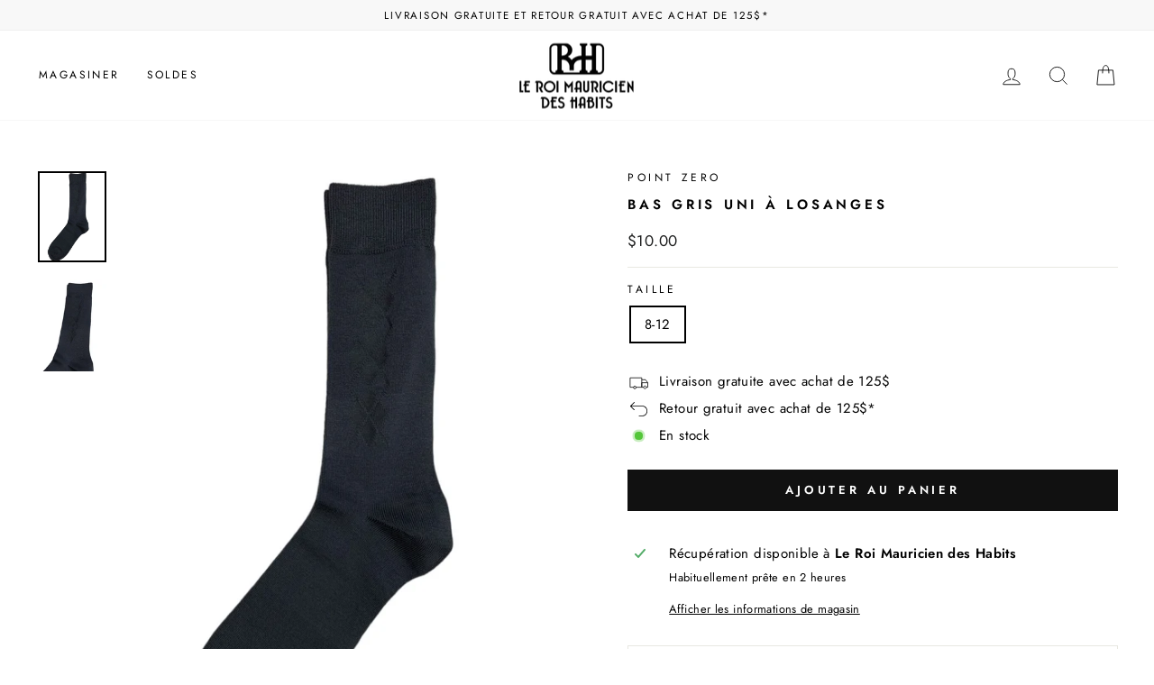

--- FILE ---
content_type: text/html; charset=utf-8
request_url: https://roimauriciendeshabits.com/products/bas-gris-uni-a-losanges
body_size: 50600
content:
<!doctype html>
<html class="no-js" lang="fr" dir="ltr">
<head>
	<script id="pandectes-rules">   /* PANDECTES-GDPR: DO NOT MODIFY AUTO GENERATED CODE OF THIS SCRIPT */      window.PandectesSettings = {"store":{"id":4127653957,"plan":"basic","theme":"Impulse 5.3.0 (Vendredi Fou - AH24)","primaryLocale":"fr","adminMode":false,"headless":false,"storefrontRootDomain":"","checkoutRootDomain":"","storefrontAccessToken":""},"tsPublished":1732788668,"declaration":{"showPurpose":false,"showProvider":false,"declIntroText":"Nous utilisons des cookies pour optimiser les fonctionnalités du site Web, analyser les performances et vous offrir une expérience personnalisée. Certains cookies sont indispensables au bon fonctionnement et au bon fonctionnement du site Web. Ces cookies ne peuvent pas être désactivés. Dans cette fenêtre, vous pouvez gérer vos préférences en matière de cookies.","showDateGenerated":true},"language":{"languageMode":"Single","fallbackLanguage":"fr","languageDetection":"browser","languagesSupported":[]},"texts":{"managed":{"headerText":{"fr":"Nous respectons votre vie privée"},"consentText":{"fr":"Nous utilisons des témoins pour améliorer votre expérience de magasinage et pour diffuser des contenus personnalisés. Le refus de certains témoins peut avoir une incidence sur la manière dont le contenu susceptible de vous plaire vous est présenté."},"dismissButtonText":{"fr":"D'accord"},"linkText":{"fr":"Politique de confidentialité"},"imprintText":{"fr":"Imprimer"},"preferencesButtonText":{"fr":"Préférences"},"allowButtonText":{"fr":"J'accepte"},"denyButtonText":{"fr":"Je refuse"},"leaveSiteButtonText":{"fr":"Quitter ce site"},"cookiePolicyText":{"fr":"Politique de cookies"},"preferencesPopupTitleText":{"fr":"Gérer les préférences de consentement"},"preferencesPopupIntroText":{"fr":"Nous utilisons des cookies pour optimiser les fonctionnalités du site Web, analyser les performances et vous offrir une expérience personnalisée. Certains cookies sont indispensables au bon fonctionnement et au bon fonctionnement du site. Ces cookies ne peuvent pas être désactivés. Dans cette fenêtre, vous pouvez gérer votre préférence de cookies."},"preferencesPopupCloseButtonText":{"fr":"proche"},"preferencesPopupAcceptAllButtonText":{"fr":"Accepter tout"},"preferencesPopupRejectAllButtonText":{"fr":"Tout rejeter"},"preferencesPopupSaveButtonText":{"fr":"Enregistrer les préférences"},"accessSectionTitleText":{"fr":"Portabilité des données"},"accessSectionParagraphText":{"fr":"Vous avez le droit de pouvoir accéder à vos données à tout moment."},"rectificationSectionTitleText":{"fr":"Rectification des données"},"rectificationSectionParagraphText":{"fr":"Vous avez le droit de demander la mise à jour de vos données chaque fois que vous le jugez approprié."},"erasureSectionTitleText":{"fr":"Droit à l'oubli"},"erasureSectionParagraphText":{"fr":"Vous avez le droit de demander que toutes vos données soient effacées. Après cela, vous ne pourrez plus accéder à votre compte."},"declIntroText":{"fr":"Nous utilisons des cookies pour optimiser les fonctionnalités du site Web, analyser les performances et vous offrir une expérience personnalisée. Certains cookies sont indispensables au bon fonctionnement et au bon fonctionnement du site Web. Ces cookies ne peuvent pas être désactivés. Dans cette fenêtre, vous pouvez gérer vos préférences en matière de cookies."}},"categories":{"strictlyNecessaryCookiesTitleText":{"fr":"Cookies strictement nécessaires"},"functionalityCookiesTitleText":{"fr":"Cookies fonctionnels"},"performanceCookiesTitleText":{"fr":"Cookies de performances"},"targetingCookiesTitleText":{"fr":"Ciblage des cookies"},"unclassifiedCookiesTitleText":{"fr":"Cookies non classés"},"strictlyNecessaryCookiesDescriptionText":{"fr":"Ces cookies sont essentiels pour vous permettre de vous déplacer sur le site Web et d'utiliser ses fonctionnalités, telles que l'accès aux zones sécurisées du site Web. Le site Web ne peut pas fonctionner correctement sans ces cookies."},"functionalityCookiesDescriptionText":{"fr":"Ces cookies permettent au site de fournir des fonctionnalités et une personnalisation améliorées. Ils peuvent être définis par nous ou par des fournisseurs tiers dont nous avons ajouté les services à nos pages. Si vous n'autorisez pas ces cookies, certains ou tous ces services peuvent ne pas fonctionner correctement."},"performanceCookiesDescriptionText":{"fr":"Ces cookies nous permettent de surveiller et d'améliorer les performances de notre site Web. Par exemple, ils nous permettent de compter les visites, d'identifier les sources de trafic et de voir quelles parties du site sont les plus populaires."},"targetingCookiesDescriptionText":{"fr":"Ces cookies peuvent être installés via notre site par nos partenaires publicitaires. Ils peuvent être utilisés par ces sociétés pour établir un profil de vos intérêts et vous montrer des publicités pertinentes sur d'autres sites. Ils ne stockent pas directement d'informations personnelles, mais sont basés sur l'identification unique de votre navigateur et de votre appareil Internet. Si vous n'autorisez pas ces cookies, vous bénéficierez d'une publicité moins ciblée."},"unclassifiedCookiesDescriptionText":{"fr":"Les cookies non classés sont des cookies que nous sommes en train de classer avec les fournisseurs de cookies individuels."}},"auto":{"declName":{"fr":"Nom"},"declPath":{"fr":"Chemin"},"declType":{"fr":"Type"},"declDomain":{"fr":"Domaine"},"declPurpose":{"fr":"But"},"declProvider":{"fr":"Fournisseur"},"declRetention":{"fr":"Rétention"},"declFirstParty":{"fr":"Première partie"},"declThirdParty":{"fr":"Tierce partie"},"declSeconds":{"fr":"secondes"},"declMinutes":{"fr":"minutes"},"declHours":{"fr":"heures"},"declDays":{"fr":"jours"},"declMonths":{"fr":"mois"},"declYears":{"fr":"années"},"declSession":{"fr":"Session"},"cookiesDetailsText":{"fr":"Détails des cookies"},"preferencesPopupAlwaysAllowedText":{"fr":"Toujours activé"},"submitButton":{"fr":"Soumettre"},"submittingButton":{"fr":"Soumission..."},"cancelButton":{"fr":"Annuler"},"guestsSupportInfoText":{"fr":"Veuillez vous connecter avec votre compte client pour continuer."},"guestsSupportEmailPlaceholder":{"fr":"Adresse e-mail"},"guestsSupportEmailValidationError":{"fr":"L'email n'est pas valide"},"guestsSupportEmailSuccessTitle":{"fr":"Merci pour votre requête"},"guestsSupportEmailFailureTitle":{"fr":"Un problème est survenu"},"guestsSupportEmailSuccessMessage":{"fr":"Si vous êtes inscrit en tant que client de ce magasin, vous recevrez bientôt un e-mail avec des instructions sur la marche à suivre."},"guestsSupportEmailFailureMessage":{"fr":"Votre demande n'a pas été soumise. Veuillez réessayer et si le problème persiste, contactez le propriétaire du magasin pour obtenir de l'aide."},"confirmationSuccessTitle":{"fr":"Votre demande est vérifiée"},"confirmationFailureTitle":{"fr":"Un problème est survenu"},"confirmationSuccessMessage":{"fr":"Nous reviendrons rapidement vers vous quant à votre demande."},"confirmationFailureMessage":{"fr":"Votre demande n'a pas été vérifiée. Veuillez réessayer et si le problème persiste, contactez le propriétaire du magasin pour obtenir de l'aide"},"consentSectionTitleText":{"fr":"Votre consentement aux cookies"},"consentSectionNoConsentText":{"fr":"Vous n'avez pas consenti à la politique de cookies de ce site Web."},"consentSectionConsentedText":{"fr":"Vous avez consenti à la politique de cookies de ce site Web sur"},"consentStatus":{"fr":"Préférence de consentement"},"consentDate":{"fr":"Date de consentement"},"consentId":{"fr":"ID de consentement"},"consentSectionChangeConsentActionText":{"fr":"Modifier la préférence de consentement"},"accessSectionGDPRRequestsActionText":{"fr":"Demandes des personnes concernées"},"accessSectionAccountInfoActionText":{"fr":"Données personnelles"},"accessSectionOrdersRecordsActionText":{"fr":"Ordres"},"accessSectionDownloadReportActionText":{"fr":"Tout télécharger"},"rectificationCommentPlaceholder":{"fr":"Décrivez ce que vous souhaitez mettre à jour"},"rectificationCommentValidationError":{"fr":"Un commentaire est requis"},"rectificationSectionEditAccountActionText":{"fr":"Demander une mise à jour"},"erasureSectionRequestDeletionActionText":{"fr":"Demander la suppression des données personnelles"}}},"library":{"previewMode":false,"fadeInTimeout":0,"defaultBlocked":7,"showLink":true,"showImprintLink":false,"showGoogleLink":false,"enabled":true,"cookie":{"name":"_pandectes_gdpr","expiryDays":365,"secure":true,"domain":""},"dismissOnScroll":false,"dismissOnWindowClick":false,"dismissOnTimeout":false,"palette":{"popup":{"background":"#FFFFFF","backgroundForCalculations":{"a":1,"b":255,"g":255,"r":255},"text":"#000000"},"button":{"background":"#000000","backgroundForCalculations":{"a":1,"b":0,"g":0,"r":0},"text":"#FFFFFF","textForCalculation":{"a":1,"b":255,"g":255,"r":255},"border":"transparent"}},"content":{"href":"https://roimauriciendeshabits.com/pages/politique-de-confidentialite","imprintHref":"/","close":"&#10005;","target":"_blank","logo":""},"window":"<div role=\"dialog\" aria-live=\"polite\" aria-label=\"cookieconsent\" aria-describedby=\"cookieconsent:desc\" id=\"pandectes-banner\" class=\"cc-window-wrapper cc-bottom-wrapper\"><div class=\"pd-cookie-banner-window cc-window {{classes}}\"><!--googleoff: all-->{{children}}<!--googleon: all--></div></div>","compliance":{"opt-both":"<div class=\"cc-compliance cc-highlight\">{{deny}}{{allow}}</div>"},"type":"opt-both","layouts":{"basic":"{{messagelink}}{{compliance}}"},"position":"bottom","theme":"classic","revokable":false,"animateRevokable":false,"revokableReset":false,"revokableLogoUrl":"https://cdn.shopify.com/s/files/1/0041/2765/3957/t/31/assets/pandectes-reopen-logo.png?v=1730035011","revokablePlacement":"bottom-left","revokableMarginHorizontal":15,"revokableMarginVertical":15,"static":false,"autoAttach":true,"hasTransition":true,"blacklistPage":[""]},"geolocation":{"brOnly":false,"caOnly":false,"chOnly":false,"euOnly":false,"jpOnly":false,"thOnly":false,"canadaOnly":false,"globalVisibility":true},"dsr":{"guestsSupport":false,"accessSectionDownloadReportAuto":false},"banner":{"resetTs":1695788498,"extraCss":"        .cc-banner-logo {max-width: 24em!important;}    @media(min-width: 768px) {.cc-window.cc-floating{max-width: 24em!important;width: 24em!important;}}    .cc-message, .pd-cookie-banner-window .cc-header, .cc-logo {text-align: left}    .cc-window-wrapper{z-index: 2147483647;}    .cc-window{z-index: 2147483647;font-size: 12px!important;font-family: inherit;}    .pd-cookie-banner-window .cc-header{font-size: 12px!important;font-family: inherit;}    .pd-cp-ui{font-family: inherit; background-color: #FFFFFF;color:#000000;}    button.pd-cp-btn, a.pd-cp-btn{background-color:#000000;color:#FFFFFF!important;}    input + .pd-cp-preferences-slider{background-color: rgba(0, 0, 0, 0.3)}    .pd-cp-scrolling-section::-webkit-scrollbar{background-color: rgba(0, 0, 0, 0.3)}    input:checked + .pd-cp-preferences-slider{background-color: rgba(0, 0, 0, 1)}    .pd-cp-scrolling-section::-webkit-scrollbar-thumb {background-color: rgba(0, 0, 0, 1)}    .pd-cp-ui-close{color:#000000;}    .pd-cp-preferences-slider:before{background-color: #FFFFFF}    .pd-cp-title:before {border-color: #000000!important}    .pd-cp-preferences-slider{background-color:#000000}    .pd-cp-toggle{color:#000000!important}    @media(max-width:699px) {.pd-cp-ui-close-top svg {fill: #000000}}    .pd-cp-toggle:hover,.pd-cp-toggle:visited,.pd-cp-toggle:active{color:#000000!important}    .pd-cookie-banner-window {box-shadow: 0 0 18px rgb(0 0 0 / 20%);}  ","customJavascript":null,"showPoweredBy":false,"hybridStrict":false,"cookiesBlockedByDefault":"7","isActive":true,"implicitSavePreferences":false,"cookieIcon":false,"blockBots":false,"showCookiesDetails":true,"hasTransition":true,"blockingPage":false,"showOnlyLandingPage":false,"leaveSiteUrl":"https://www.google.com","linkRespectStoreLang":false},"cookies":{"0":[{"name":"secure_customer_sig","type":"http","domain":"roimauriciendeshabits.com","path":"/","provider":"Shopify","firstParty":true,"retention":"1 year(s)","expires":1,"unit":"declYears","purpose":{"fr":"Used in connection with customer login."}},{"name":"localization","type":"http","domain":"roimauriciendeshabits.com","path":"/","provider":"Shopify","firstParty":true,"retention":"1 year(s)","expires":1,"unit":"declYears","purpose":{"fr":"Shopify store localization"}},{"name":"cart_currency","type":"http","domain":"roimauriciendeshabits.com","path":"/","provider":"Shopify","firstParty":true,"retention":"14 day(s)","expires":14,"unit":"declDays","purpose":{"fr":"Used in connection with shopping cart."}},{"name":"_cmp_a","type":"http","domain":".roimauriciendeshabits.com","path":"/","provider":"Shopify","firstParty":true,"retention":"24 hour(s)","expires":24,"unit":"declHours","purpose":{"fr":"Used for managing customer privacy settings."}},{"name":"shopify_pay_redirect","type":"http","domain":"roimauriciendeshabits.com","path":"/","provider":"Shopify","firstParty":true,"retention":"60 minute(s)","expires":60,"unit":"declMinutes","purpose":{"fr":"Used in connection with checkout."}},{"name":"_secure_account_session_id","type":"http","domain":"account.roimauriciendeshabits.com","path":"/","provider":"Shopify","firstParty":true,"retention":"30 day(s)","expires":30,"unit":"declDays","purpose":{"fr":"Used to track a user's session for new customer accounts."}},{"name":"identity-state","type":"http","domain":"account.roimauriciendeshabits.com","path":"/","provider":"Shopify","firstParty":true,"retention":"24 hour(s)","expires":24,"unit":"declHours","purpose":{"fr":"Used in connection with customer authentication"}},{"name":"identity-state-46f132b6d22113b36e6539352d6421dc","type":"http","domain":"account.roimauriciendeshabits.com","path":"/","provider":"Shopify","firstParty":true,"retention":"24 hour(s)","expires":24,"unit":"declHours","purpose":{"fr":"Used in connection with customer authentication"}},{"name":"keep_alive","type":"http","domain":"roimauriciendeshabits.com","path":"/","provider":"Shopify","firstParty":true,"retention":"30 minute(s)","expires":30,"unit":"declMinutes","purpose":{"fr":"Used in connection with buyer localization."}},{"name":"customer_account_locale","type":"http","domain":"account.roimauriciendeshabits.com","path":"/","provider":"Shopify","firstParty":true,"retention":"1 year(s)","expires":1,"unit":"declYears","purpose":{"fr":"Used in connection with new customer accounts."}}],"1":[],"2":[{"name":"_y","type":"http","domain":".roimauriciendeshabits.com","path":"/","provider":"Shopify","firstParty":true,"retention":"1 year(s)","expires":1,"unit":"declYears","purpose":{"fr":"Shopify analytics."}},{"name":"_shopify_y","type":"http","domain":".roimauriciendeshabits.com","path":"/","provider":"Shopify","firstParty":true,"retention":"1 year(s)","expires":1,"unit":"declYears","purpose":{"fr":"Shopify analytics."}},{"name":"_s","type":"http","domain":".roimauriciendeshabits.com","path":"/","provider":"Shopify","firstParty":true,"retention":"30 minute(s)","expires":30,"unit":"declMinutes","purpose":{"fr":"Shopify analytics."}},{"name":"_landing_page","type":"http","domain":".roimauriciendeshabits.com","path":"/","provider":"Shopify","firstParty":true,"retention":"14 day(s)","expires":14,"unit":"declDays","purpose":{"fr":"Tracks landing pages."}},{"name":"_ga_N5K9B7W8S6","type":"http","domain":".roimauriciendeshabits.com","path":"/","provider":"Google","firstParty":true,"retention":"1 year(s)","expires":1,"unit":"declYears","purpose":{"fr":"Cookie is set by Google Analytics with unknown functionality"}},{"name":"_shopify_sa_t","type":"http","domain":".roimauriciendeshabits.com","path":"/","provider":"Shopify","firstParty":true,"retention":"30 minute(s)","expires":30,"unit":"declMinutes","purpose":{"fr":"Shopify analytics relating to marketing & referrals."}},{"name":"_y","type":"http","domain":".shopify.com","path":"/","provider":"Shopify","firstParty":true,"retention":"360 day(s)","expires":360,"unit":"declDays","purpose":{"fr":"Shopify analytics."}},{"name":"_gat","type":"http","domain":".roimauriciendeshabits.com","path":"/","provider":"Google","firstParty":true,"retention":"49 second(s)","expires":49,"unit":"declSeconds","purpose":{"fr":"Cookie is placed by Google Analytics to filter requests from bots."}},{"name":"_s","type":"http","domain":".shopify.com","path":"/","provider":"Shopify","firstParty":true,"retention":"30 minute(s)","expires":30,"unit":"declMinutes","purpose":{"fr":"Shopify analytics."}},{"name":"_shopify_y","type":"http","domain":".shopify.com","path":"/","provider":"Shopify","firstParty":true,"retention":"360 day(s)","expires":360,"unit":"declDays","purpose":{"fr":"Shopify analytics."}},{"name":"_shopify_s","type":"http","domain":".shopify.com","path":"/","provider":"Shopify","firstParty":true,"retention":"30 minute(s)","expires":30,"unit":"declMinutes","purpose":{"fr":"Shopify analytics."}},{"name":"_shopify_sa_p","type":"http","domain":".roimauriciendeshabits.com","path":"/","provider":"Shopify","firstParty":true,"retention":"30 minute(s)","expires":30,"unit":"declMinutes","purpose":{"fr":"Shopify analytics relating to marketing & referrals."}},{"name":"_shopify_s","type":"http","domain":".roimauriciendeshabits.com","path":"/","provider":"Shopify","firstParty":true,"retention":"30 minute(s)","expires":30,"unit":"declMinutes","purpose":{"fr":"Shopify analytics."}},{"name":"_ga","type":"http","domain":".roimauriciendeshabits.com","path":"/","provider":"Google","firstParty":true,"retention":"1 year(s)","expires":1,"unit":"declYears","purpose":{"fr":"Cookie is set by Google Analytics with unknown functionality"}},{"name":"_gid","type":"http","domain":".roimauriciendeshabits.com","path":"/","provider":"Google","firstParty":true,"retention":"24 hour(s)","expires":24,"unit":"declHours","purpose":{"fr":"Cookie is placed by Google Analytics to count and track pageviews."}},{"name":"_orig_referrer","type":"http","domain":".roimauriciendeshabits.com","path":"/","provider":"Shopify","firstParty":true,"retention":"14 day(s)","expires":14,"unit":"declDays","purpose":{"fr":"Tracks landing pages."}}],"4":[{"name":"_gcl_au","type":"http","domain":".roimauriciendeshabits.com","path":"/","provider":"Google","firstParty":true,"retention":"90 day(s)","expires":90,"unit":"declDays","purpose":{"fr":"Cookie is placed by Google Tag Manager to track conversions."}},{"name":"_fbp","type":"http","domain":".roimauriciendeshabits.com","path":"/","provider":"Facebook","firstParty":true,"retention":"90 day(s)","expires":90,"unit":"declDays","purpose":{"fr":"Cookie is placed by Facebook to track visits across websites."}},{"name":"test_cookie","type":"http","domain":".doubleclick.net","path":"/","provider":"Google","firstParty":true,"retention":"15 minute(s)","expires":15,"unit":"declMinutes","purpose":{"fr":"To measure the visitors’ actions after they click through from an advert. Expires after each visit."}},{"name":"IDE","type":"http","domain":".doubleclick.net","path":"/","provider":"Google","firstParty":true,"retention":"1 year(s)","expires":1,"unit":"declYears","purpose":{"fr":"To measure the visitors’ actions after they click through from an advert. Expires after 1 year."}},{"name":"soundestID","type":"http","domain":".roimauriciendeshabits.com","path":"/","provider":"Omnisend","firstParty":true,"retention":"Session","expires":-1695788517,"unit":"declSeconds","purpose":{"fr":"Used to identify an anonymous contact."}},{"name":"omnisendSessionID","type":"http","domain":".roimauriciendeshabits.com","path":"/","provider":"Omnisend","firstParty":true,"retention":"30 minute(s)","expires":30,"unit":"declMinutes","purpose":{"fr":"Used to identify a session of an anonymous contact or a contact."}}],"8":[{"name":"_identity_session","type":"http","domain":"shopify.com","path":"/","provider":"Unknown","firstParty":true,"retention":"1 year(s)","expires":1,"unit":"declYears","purpose":{"fr":""}},{"name":"request_method","type":"http","domain":"shopify.com","path":"/","provider":"Unknown","firstParty":true,"retention":"Session","expires":-1695788517,"unit":"declSeconds","purpose":{"fr":""}},{"name":"device_id","type":"http","domain":"shopify.com","path":"/","provider":"Unknown","firstParty":true,"retention":"1 year(s)","expires":1,"unit":"declYears","purpose":{"fr":""}},{"name":"__Host-_identity_session_same_site","type":"http","domain":"shopify.com","path":"/","provider":"Unknown","firstParty":true,"retention":"1 year(s)","expires":1,"unit":"declYears","purpose":{"fr":""}},{"name":"_pay_session","type":"http","domain":"pay.shopify.com","path":"/","provider":"Unknown","firstParty":true,"retention":"Session","expires":-1695788517,"unit":"declSeconds","purpose":{"fr":""}},{"name":"device_fp_id","type":"http","domain":"shopify.com","path":"/","provider":"Unknown","firstParty":true,"retention":"1 year(s)","expires":1,"unit":"declYears","purpose":{"fr":""}}]},"blocker":{"isActive":false,"googleConsentMode":{"id":"","analyticsId":"","adwordsId":"","isActive":false,"adStorageCategory":4,"analyticsStorageCategory":2,"personalizationStorageCategory":1,"functionalityStorageCategory":1,"customEvent":true,"securityStorageCategory":0,"redactData":true,"urlPassthrough":false},"facebookPixel":{"id":"","isActive":false,"ldu":false},"microsoft":{},"rakuten":{"isActive":false,"cmp":false,"ccpa":false},"gpcIsActive":false,"defaultBlocked":7,"patterns":{"whiteList":[],"blackList":{"1":[],"2":[],"4":[],"8":[]},"iframesWhiteList":[],"iframesBlackList":{"1":[],"2":[],"4":[],"8":[]},"beaconsWhiteList":[],"beaconsBlackList":{"1":[],"2":[],"4":[],"8":[]}}}}      !function(){"use strict";window.PandectesRules=window.PandectesRules||{},window.PandectesRules.manualBlacklist={1:[],2:[],4:[]},window.PandectesRules.blacklistedIFrames={1:[],2:[],4:[]},window.PandectesRules.blacklistedCss={1:[],2:[],4:[]},window.PandectesRules.blacklistedBeacons={1:[],2:[],4:[]};var e="javascript/blocked";function t(e){return new RegExp(e.replace(/[/\\.+?$()]/g,"\\$&").replace("*","(.*)"))}var n=function(e){var t=arguments.length>1&&void 0!==arguments[1]?arguments[1]:"log";new URLSearchParams(window.location.search).get("log")&&console[t]("PandectesRules: ".concat(e))};function a(e){var t=document.createElement("script");t.async=!0,t.src=e,document.head.appendChild(t)}function r(e,t){var n=Object.keys(e);if(Object.getOwnPropertySymbols){var a=Object.getOwnPropertySymbols(e);t&&(a=a.filter((function(t){return Object.getOwnPropertyDescriptor(e,t).enumerable}))),n.push.apply(n,a)}return n}function o(e){for(var t=1;t<arguments.length;t++){var n=null!=arguments[t]?arguments[t]:{};t%2?r(Object(n),!0).forEach((function(t){s(e,t,n[t])})):Object.getOwnPropertyDescriptors?Object.defineProperties(e,Object.getOwnPropertyDescriptors(n)):r(Object(n)).forEach((function(t){Object.defineProperty(e,t,Object.getOwnPropertyDescriptor(n,t))}))}return e}function i(e){var t=function(e,t){if("object"!=typeof e||!e)return e;var n=e[Symbol.toPrimitive];if(void 0!==n){var a=n.call(e,t||"default");if("object"!=typeof a)return a;throw new TypeError("@@toPrimitive must return a primitive value.")}return("string"===t?String:Number)(e)}(e,"string");return"symbol"==typeof t?t:t+""}function s(e,t,n){return(t=i(t))in e?Object.defineProperty(e,t,{value:n,enumerable:!0,configurable:!0,writable:!0}):e[t]=n,e}function c(e,t){return function(e){if(Array.isArray(e))return e}(e)||function(e,t){var n=null==e?null:"undefined"!=typeof Symbol&&e[Symbol.iterator]||e["@@iterator"];if(null!=n){var a,r,o,i,s=[],c=!0,l=!1;try{if(o=(n=n.call(e)).next,0===t){if(Object(n)!==n)return;c=!1}else for(;!(c=(a=o.call(n)).done)&&(s.push(a.value),s.length!==t);c=!0);}catch(e){l=!0,r=e}finally{try{if(!c&&null!=n.return&&(i=n.return(),Object(i)!==i))return}finally{if(l)throw r}}return s}}(e,t)||d(e,t)||function(){throw new TypeError("Invalid attempt to destructure non-iterable instance.\nIn order to be iterable, non-array objects must have a [Symbol.iterator]() method.")}()}function l(e){return function(e){if(Array.isArray(e))return u(e)}(e)||function(e){if("undefined"!=typeof Symbol&&null!=e[Symbol.iterator]||null!=e["@@iterator"])return Array.from(e)}(e)||d(e)||function(){throw new TypeError("Invalid attempt to spread non-iterable instance.\nIn order to be iterable, non-array objects must have a [Symbol.iterator]() method.")}()}function d(e,t){if(e){if("string"==typeof e)return u(e,t);var n=Object.prototype.toString.call(e).slice(8,-1);return"Object"===n&&e.constructor&&(n=e.constructor.name),"Map"===n||"Set"===n?Array.from(e):"Arguments"===n||/^(?:Ui|I)nt(?:8|16|32)(?:Clamped)?Array$/.test(n)?u(e,t):void 0}}function u(e,t){(null==t||t>e.length)&&(t=e.length);for(var n=0,a=new Array(t);n<t;n++)a[n]=e[n];return a}var f=window.PandectesRulesSettings||window.PandectesSettings,g=!(void 0===window.dataLayer||!Array.isArray(window.dataLayer)||!window.dataLayer.some((function(e){return"pandectes_full_scan"===e.event}))),p=function(){var e,t=arguments.length>0&&void 0!==arguments[0]?arguments[0]:"_pandectes_gdpr",n=("; "+document.cookie).split("; "+t+"=");if(n.length<2)e={};else{var a=n.pop().split(";");e=window.atob(a.shift())}var r=function(e){try{return JSON.parse(e)}catch(e){return!1}}(e);return!1!==r?r:e}(),h=f.banner.isActive,y=f.blocker,v=y.defaultBlocked,w=y.patterns,m=p&&null!==p.preferences&&void 0!==p.preferences?p.preferences:null,b=g?0:h?null===m?v:m:0,k={1:!(1&b),2:!(2&b),4:!(4&b)},_=w.blackList,S=w.whiteList,L=w.iframesBlackList,C=w.iframesWhiteList,P=w.beaconsBlackList,A=w.beaconsWhiteList,O={blackList:[],whiteList:[],iframesBlackList:{1:[],2:[],4:[],8:[]},iframesWhiteList:[],beaconsBlackList:{1:[],2:[],4:[],8:[]},beaconsWhiteList:[]};[1,2,4].map((function(e){var n;k[e]||((n=O.blackList).push.apply(n,l(_[e].length?_[e].map(t):[])),O.iframesBlackList[e]=L[e].length?L[e].map(t):[],O.beaconsBlackList[e]=P[e].length?P[e].map(t):[])})),O.whiteList=S.length?S.map(t):[],O.iframesWhiteList=C.length?C.map(t):[],O.beaconsWhiteList=A.length?A.map(t):[];var E={scripts:[],iframes:{1:[],2:[],4:[]},beacons:{1:[],2:[],4:[]},css:{1:[],2:[],4:[]}},I=function(t,n){return t&&(!n||n!==e)&&(!O.blackList||O.blackList.some((function(e){return e.test(t)})))&&(!O.whiteList||O.whiteList.every((function(e){return!e.test(t)})))},B=function(e,t){var n=O.iframesBlackList[t],a=O.iframesWhiteList;return e&&(!n||n.some((function(t){return t.test(e)})))&&(!a||a.every((function(t){return!t.test(e)})))},j=function(e,t){var n=O.beaconsBlackList[t],a=O.beaconsWhiteList;return e&&(!n||n.some((function(t){return t.test(e)})))&&(!a||a.every((function(t){return!t.test(e)})))},T=new MutationObserver((function(e){for(var t=0;t<e.length;t++)for(var n=e[t].addedNodes,a=0;a<n.length;a++){var r=n[a],o=r.dataset&&r.dataset.cookiecategory;if(1===r.nodeType&&"LINK"===r.tagName){var i=r.dataset&&r.dataset.href;if(i&&o)switch(o){case"functionality":case"C0001":E.css[1].push(i);break;case"performance":case"C0002":E.css[2].push(i);break;case"targeting":case"C0003":E.css[4].push(i)}}}})),R=new MutationObserver((function(t){for(var a=0;a<t.length;a++)for(var r=t[a].addedNodes,o=function(){var t=r[i],a=t.src||t.dataset&&t.dataset.src,o=t.dataset&&t.dataset.cookiecategory;if(1===t.nodeType&&"IFRAME"===t.tagName){if(a){var s=!1;B(a,1)||"functionality"===o||"C0001"===o?(s=!0,E.iframes[1].push(a)):B(a,2)||"performance"===o||"C0002"===o?(s=!0,E.iframes[2].push(a)):(B(a,4)||"targeting"===o||"C0003"===o)&&(s=!0,E.iframes[4].push(a)),s&&(t.removeAttribute("src"),t.setAttribute("data-src",a))}}else if(1===t.nodeType&&"IMG"===t.tagName){if(a){var c=!1;j(a,1)?(c=!0,E.beacons[1].push(a)):j(a,2)?(c=!0,E.beacons[2].push(a)):j(a,4)&&(c=!0,E.beacons[4].push(a)),c&&(t.removeAttribute("src"),t.setAttribute("data-src",a))}}else if(1===t.nodeType&&"SCRIPT"===t.tagName){var l=t.type,d=!1;if(I(a,l)?(n("rule blocked: ".concat(a)),d=!0):a&&o?n("manually blocked @ ".concat(o,": ").concat(a)):o&&n("manually blocked @ ".concat(o,": inline code")),d){E.scripts.push([t,l]),t.type=e;t.addEventListener("beforescriptexecute",(function n(a){t.getAttribute("type")===e&&a.preventDefault(),t.removeEventListener("beforescriptexecute",n)})),t.parentElement&&t.parentElement.removeChild(t)}}},i=0;i<r.length;i++)o()})),D=document.createElement,x={src:Object.getOwnPropertyDescriptor(HTMLScriptElement.prototype,"src"),type:Object.getOwnPropertyDescriptor(HTMLScriptElement.prototype,"type")};window.PandectesRules.unblockCss=function(e){var t=E.css[e]||[];t.length&&n("Unblocking CSS for ".concat(e)),t.forEach((function(e){var t=document.querySelector('link[data-href^="'.concat(e,'"]'));t.removeAttribute("data-href"),t.href=e})),E.css[e]=[]},window.PandectesRules.unblockIFrames=function(e){var t=E.iframes[e]||[];t.length&&n("Unblocking IFrames for ".concat(e)),O.iframesBlackList[e]=[],t.forEach((function(e){var t=document.querySelector('iframe[data-src^="'.concat(e,'"]'));t.removeAttribute("data-src"),t.src=e})),E.iframes[e]=[]},window.PandectesRules.unblockBeacons=function(e){var t=E.beacons[e]||[];t.length&&n("Unblocking Beacons for ".concat(e)),O.beaconsBlackList[e]=[],t.forEach((function(e){var t=document.querySelector('img[data-src^="'.concat(e,'"]'));t.removeAttribute("data-src"),t.src=e})),E.beacons[e]=[]},window.PandectesRules.unblockInlineScripts=function(e){var t=1===e?"functionality":2===e?"performance":"targeting",a=document.querySelectorAll('script[type="javascript/blocked"][data-cookiecategory="'.concat(t,'"]'));n("unblockInlineScripts: ".concat(a.length," in ").concat(t)),a.forEach((function(e){var t=document.createElement("script");t.type="text/javascript",e.hasAttribute("src")?t.src=e.getAttribute("src"):t.textContent=e.textContent,document.head.appendChild(t),e.parentNode.removeChild(e)}))},window.PandectesRules.unblockInlineCss=function(e){var t=1===e?"functionality":2===e?"performance":"targeting",a=document.querySelectorAll('link[data-cookiecategory="'.concat(t,'"]'));n("unblockInlineCss: ".concat(a.length," in ").concat(t)),a.forEach((function(e){e.href=e.getAttribute("data-href")}))},window.PandectesRules.unblock=function(e){e.length<1?(O.blackList=[],O.whiteList=[],O.iframesBlackList=[],O.iframesWhiteList=[]):(O.blackList&&(O.blackList=O.blackList.filter((function(t){return e.every((function(e){return"string"==typeof e?!t.test(e):e instanceof RegExp?t.toString()!==e.toString():void 0}))}))),O.whiteList&&(O.whiteList=[].concat(l(O.whiteList),l(e.map((function(e){if("string"==typeof e){var n=".*"+t(e)+".*";if(O.whiteList.every((function(e){return e.toString()!==n.toString()})))return new RegExp(n)}else if(e instanceof RegExp&&O.whiteList.every((function(t){return t.toString()!==e.toString()})))return e;return null})).filter(Boolean)))));var a=0;l(E.scripts).forEach((function(e,t){var n=c(e,2),r=n[0],o=n[1];if(function(e){var t=e.getAttribute("src");return O.blackList&&O.blackList.every((function(e){return!e.test(t)}))||O.whiteList&&O.whiteList.some((function(e){return e.test(t)}))}(r)){for(var i=document.createElement("script"),s=0;s<r.attributes.length;s++){var l=r.attributes[s];"src"!==l.name&&"type"!==l.name&&i.setAttribute(l.name,r.attributes[s].value)}i.setAttribute("src",r.src),i.setAttribute("type",o||"application/javascript"),document.head.appendChild(i),E.scripts.splice(t-a,1),a++}})),0==O.blackList.length&&0===O.iframesBlackList[1].length&&0===O.iframesBlackList[2].length&&0===O.iframesBlackList[4].length&&0===O.beaconsBlackList[1].length&&0===O.beaconsBlackList[2].length&&0===O.beaconsBlackList[4].length&&(n("Disconnecting observers"),R.disconnect(),T.disconnect())};var N=f.store,U=N.adminMode,z=N.headless,M=N.storefrontRootDomain,q=N.checkoutRootDomain,F=N.storefrontAccessToken,W=f.banner.isActive,H=f.blocker.defaultBlocked;W&&function(e){if(window.Shopify&&window.Shopify.customerPrivacy)e();else{var t=null;window.Shopify&&window.Shopify.loadFeatures&&window.Shopify.trackingConsent?e():t=setInterval((function(){window.Shopify&&window.Shopify.loadFeatures&&(clearInterval(t),window.Shopify.loadFeatures([{name:"consent-tracking-api",version:"0.1"}],(function(t){t?n("Shopify.customerPrivacy API - failed to load"):(n("shouldShowBanner() -> ".concat(window.Shopify.trackingConsent.shouldShowBanner()," | saleOfDataRegion() -> ").concat(window.Shopify.trackingConsent.saleOfDataRegion())),e())})))}),10)}}((function(){!function(){var e=window.Shopify.trackingConsent;if(!1!==e.shouldShowBanner()||null!==m||7!==H)try{var t=U&&!(window.Shopify&&window.Shopify.AdminBarInjector),a={preferences:!(1&b)||g||t,analytics:!(2&b)||g||t,marketing:!(4&b)||g||t};z&&(a.headlessStorefront=!0,a.storefrontRootDomain=null!=M&&M.length?M:window.location.hostname,a.checkoutRootDomain=null!=q&&q.length?q:"checkout.".concat(window.location.hostname),a.storefrontAccessToken=null!=F&&F.length?F:""),e.firstPartyMarketingAllowed()===a.marketing&&e.analyticsProcessingAllowed()===a.analytics&&e.preferencesProcessingAllowed()===a.preferences||e.setTrackingConsent(a,(function(e){e&&e.error?n("Shopify.customerPrivacy API - failed to setTrackingConsent"):n("setTrackingConsent(".concat(JSON.stringify(a),")"))}))}catch(e){n("Shopify.customerPrivacy API - exception")}}(),function(){if(z){var e=window.Shopify.trackingConsent,t=e.currentVisitorConsent();if(navigator.globalPrivacyControl&&""===t.sale_of_data){var a={sale_of_data:!1,headlessStorefront:!0};a.storefrontRootDomain=null!=M&&M.length?M:window.location.hostname,a.checkoutRootDomain=null!=q&&q.length?q:"checkout.".concat(window.location.hostname),a.storefrontAccessToken=null!=F&&F.length?F:"",e.setTrackingConsent(a,(function(e){e&&e.error?n("Shopify.customerPrivacy API - failed to setTrackingConsent({".concat(JSON.stringify(a),")")):n("setTrackingConsent(".concat(JSON.stringify(a),")"))}))}}}()}));var G=["AT","BE","BG","HR","CY","CZ","DK","EE","FI","FR","DE","GR","HU","IE","IT","LV","LT","LU","MT","NL","PL","PT","RO","SK","SI","ES","SE","GB","LI","NO","IS"],J=f.banner,V=J.isActive,K=J.hybridStrict,$=f.geolocation,Y=$.caOnly,Z=void 0!==Y&&Y,Q=$.euOnly,X=void 0!==Q&&Q,ee=$.brOnly,te=void 0!==ee&&ee,ne=$.jpOnly,ae=void 0!==ne&&ne,re=$.thOnly,oe=void 0!==re&&re,ie=$.chOnly,se=void 0!==ie&&ie,ce=$.zaOnly,le=void 0!==ce&&ce,de=$.canadaOnly,ue=void 0!==de&&de,fe=$.globalVisibility,ge=void 0===fe||fe,pe=f.blocker,he=pe.defaultBlocked,ye=void 0===he?7:he,ve=pe.googleConsentMode,we=ve.isActive,me=ve.customEvent,be=ve.id,ke=void 0===be?"":be,_e=ve.analyticsId,Se=void 0===_e?"":_e,Le=ve.adwordsId,Ce=void 0===Le?"":Le,Pe=ve.redactData,Ae=ve.urlPassthrough,Oe=ve.adStorageCategory,Ee=ve.analyticsStorageCategory,Ie=ve.functionalityStorageCategory,Be=ve.personalizationStorageCategory,je=ve.securityStorageCategory,Te=ve.dataLayerProperty,Re=void 0===Te?"dataLayer":Te,De=ve.waitForUpdate,xe=void 0===De?0:De,Ne=ve.useNativeChannel,Ue=void 0!==Ne&&Ne;function ze(){window[Re].push(arguments)}window[Re]=window[Re]||[];var Me,qe,Fe={hasInitialized:!1,useNativeChannel:!1,ads_data_redaction:!1,url_passthrough:!1,data_layer_property:"dataLayer",storage:{ad_storage:"granted",ad_user_data:"granted",ad_personalization:"granted",analytics_storage:"granted",functionality_storage:"granted",personalization_storage:"granted",security_storage:"granted"}};if(V&&we){var We=ye&Oe?"denied":"granted",He=ye&Ee?"denied":"granted",Ge=ye&Ie?"denied":"granted",Je=ye&Be?"denied":"granted",Ve=ye&je?"denied":"granted";Fe.hasInitialized=!0,Fe.useNativeChannel=Ue,Fe.url_passthrough=Ae,Fe.ads_data_redaction="denied"===We&&Pe,Fe.storage.ad_storage=We,Fe.storage.ad_user_data=We,Fe.storage.ad_personalization=We,Fe.storage.analytics_storage=He,Fe.storage.functionality_storage=Ge,Fe.storage.personalization_storage=Je,Fe.storage.security_storage=Ve,Fe.data_layer_property=Re||"dataLayer",Fe.ads_data_redaction&&ze("set","ads_data_redaction",Fe.ads_data_redaction),Fe.url_passthrough&&ze("set","url_passthrough",Fe.url_passthrough),function(){!1===Ue?console.log("Pandectes: Google Consent Mode (av2)"):console.log("Pandectes: Google Consent Mode (av2nc)");var e=b!==ye?{wait_for_update:xe||500}:xe?{wait_for_update:xe}:{};ge&&!K?ze("consent","default",o(o({},Fe.storage),e)):(ze("consent","default",o(o(o({},Fe.storage),e),{},{region:[].concat(l(X||K?G:[]),l(Z&&!K?["US-CA","US-VA","US-CT","US-UT","US-CO"]:[]),l(te&&!K?["BR"]:[]),l(ae&&!K?["JP"]:[]),l(ue&&!K?["CA"]:[]),l(oe&&!K?["TH"]:[]),l(se&&!K?["CH"]:[]),l(le&&!K?["ZA"]:[]))})),ze("consent","default",{ad_storage:"granted",ad_user_data:"granted",ad_personalization:"granted",analytics_storage:"granted",functionality_storage:"granted",personalization_storage:"granted",security_storage:"granted"}));if(null!==m){var t=b&Oe?"denied":"granted",n=b&Ee?"denied":"granted",r=b&Ie?"denied":"granted",i=b&Be?"denied":"granted",s=b&je?"denied":"granted";Fe.storage.ad_storage=t,Fe.storage.ad_user_data=t,Fe.storage.ad_personalization=t,Fe.storage.analytics_storage=n,Fe.storage.functionality_storage=r,Fe.storage.personalization_storage=i,Fe.storage.security_storage=s,ze("consent","update",Fe.storage)}(ke.length||Se.length||Ce.length)&&(window[Fe.data_layer_property].push({"pandectes.start":(new Date).getTime(),event:"pandectes-rules.min.js"}),(Se.length||Ce.length)&&ze("js",new Date));var c="https://www.googletagmanager.com";if(ke.length){var d=ke.split(",");window[Fe.data_layer_property].push({"gtm.start":(new Date).getTime(),event:"gtm.js"});for(var u=0;u<d.length;u++){var f="dataLayer"!==Fe.data_layer_property?"&l=".concat(Fe.data_layer_property):"";a("".concat(c,"/gtm.js?id=").concat(d[u].trim()).concat(f))}}if(Se.length)for(var g=Se.split(","),p=0;p<g.length;p++){var h=g[p].trim();h.length&&(a("".concat(c,"/gtag/js?id=").concat(h)),ze("config",h,{send_page_view:!1}))}if(Ce.length)for(var y=Ce.split(","),v=0;v<y.length;v++){var w=y[v].trim();w.length&&(a("".concat(c,"/gtag/js?id=").concat(w)),ze("config",w,{allow_enhanced_conversions:!0}))}}()}V&&me&&(qe={event:"Pandectes_Consent_Update",pandectes_status:7===(Me=b)?"deny":0===Me?"allow":"mixed",pandectes_categories:{C0000:"allow",C0001:k[1]?"allow":"deny",C0002:k[2]?"allow":"deny",C0003:k[4]?"allow":"deny"}},window[Re].push(qe),null!==m&&function(e){if(window.Shopify&&window.Shopify.analytics)e();else{var t=null;window.Shopify&&window.Shopify.analytics?e():t=setInterval((function(){window.Shopify&&window.Shopify.analytics&&(clearInterval(t),e())}),10)}}((function(){console.log("publishing Web Pixels API custom event"),window.Shopify.analytics.publish("Pandectes_Consent_Update",qe)})));var Ke=f.blocker,$e=Ke.klaviyoIsActive,Ye=Ke.googleConsentMode.adStorageCategory;$e&&window.addEventListener("PandectesEvent_OnConsent",(function(e){var t=e.detail.preferences;if(null!=t){var n=t&Ye?"denied":"granted";void 0!==window.klaviyo&&window.klaviyo.isIdentified()&&window.klaviyo.push(["identify",{ad_personalization:n,ad_user_data:n}])}})),f.banner.revokableTrigger&&window.addEventListener("PandectesEvent_OnInitialize",(function(){document.querySelectorAll('[href*="#reopenBanner"]').forEach((function(e){e.onclick=function(e){e.preventDefault(),window.Pandectes.fn.revokeConsent()}}))}));var Ze=f.banner.isActive,Qe=f.blocker,Xe=Qe.defaultBlocked,et=void 0===Xe?7:Xe,tt=Qe.microsoft,nt=tt.isActive,at=tt.uetTags,rt=tt.dataLayerProperty,ot=void 0===rt?"uetq":rt,it={hasInitialized:!1,data_layer_property:"uetq",storage:{ad_storage:"granted"}};if(window[ot]=window[ot]||[],nt&&ft("_uetmsdns","1",365),Ze&&nt){var st=4&et?"denied":"granted";if(it.hasInitialized=!0,it.storage.ad_storage=st,window[ot].push("consent","default",it.storage),"granted"==st&&(ft("_uetmsdns","0",365),console.log("setting cookie")),null!==m){var ct=4&b?"denied":"granted";it.storage.ad_storage=ct,window[ot].push("consent","update",it.storage),"granted"===ct&&ft("_uetmsdns","0",365)}if(at.length)for(var lt=at.split(","),dt=0;dt<lt.length;dt++)lt[dt].trim().length&&ut(lt[dt])}function ut(e){var t=document.createElement("script");t.type="text/javascript",t.src="//bat.bing.com/bat.js",t.onload=function(){var t={ti:e};t.q=window.uetq,window.uetq=new UET(t),window.uetq.push("consent","default",{ad_storage:"denied"}),window[ot].push("pageLoad")},document.head.appendChild(t)}function ft(e,t,n){var a=new Date;a.setTime(a.getTime()+24*n*60*60*1e3);var r="expires="+a.toUTCString();document.cookie="".concat(e,"=").concat(t,"; ").concat(r,"; path=/; secure; samesite=strict")}window.PandectesRules.gcm=Fe;var gt=f.banner.isActive,pt=f.blocker.isActive;n("Prefs: ".concat(b," | Banner: ").concat(gt?"on":"off"," | Blocker: ").concat(pt?"on":"off"));var ht=null===m&&/\/checkouts\//.test(window.location.pathname);0!==b&&!1===g&&pt&&!ht&&(n("Blocker will execute"),document.createElement=function(){for(var t=arguments.length,n=new Array(t),a=0;a<t;a++)n[a]=arguments[a];if("script"!==n[0].toLowerCase())return D.bind?D.bind(document).apply(void 0,n):D;var r=D.bind(document).apply(void 0,n);try{Object.defineProperties(r,{src:o(o({},x.src),{},{set:function(t){I(t,r.type)&&x.type.set.call(this,e),x.src.set.call(this,t)}}),type:o(o({},x.type),{},{get:function(){var t=x.type.get.call(this);return t===e||I(this.src,t)?null:t},set:function(t){var n=I(r.src,r.type)?e:t;x.type.set.call(this,n)}})}),r.setAttribute=function(t,n){if("type"===t){var a=I(r.src,r.type)?e:n;x.type.set.call(r,a)}else"src"===t?(I(n,r.type)&&x.type.set.call(r,e),x.src.set.call(r,n)):HTMLScriptElement.prototype.setAttribute.call(r,t,n)}}catch(e){console.warn("Yett: unable to prevent script execution for script src ",r.src,".\n",'A likely cause would be because you are using a third-party browser extension that monkey patches the "document.createElement" function.')}return r},R.observe(document.documentElement,{childList:!0,subtree:!0}),T.observe(document.documentElement,{childList:!0,subtree:!0}))}();
</script>
	
	
	
	
	
  <meta charset="utf-8">
  <meta http-equiv="X-UA-Compatible" content="IE=edge,chrome=1">
  <meta name="viewport" content="width=device-width,initial-scale=1">
  <meta name="theme-color" content="">
  <meta name="facebook-domain-verification" content="o9r88z21f8efsbxijhf22uklkl2pzc" />
  <link rel="canonical" href="https://roimauriciendeshabits.com/products/bas-gris-uni-a-losanges">
  <link rel="preconnect" href="https://cdn.shopify.com">
  <link rel="preconnect" href="https://fonts.shopifycdn.com">
  <link rel="dns-prefetch" href="https://productreviews.shopifycdn.com">
  <link rel="dns-prefetch" href="https://ajax.googleapis.com">
  <link rel="dns-prefetch" href="https://maps.googleapis.com">
  <link rel="dns-prefetch" href="https://maps.gstatic.com"><link rel="shortcut icon" href="//roimauriciendeshabits.com/cdn/shop/files/favicon-rmdh_32x32.png?v=1613672492" type="image/png" /><title>Bas gris uni à losanges
&ndash; Le Roi Mauricien des Habits
</title>
<meta name="description" content="No de l&#39;article : 5821Composition : 80% rayonne de bambou, 15% nylon, 5% élasthanne "><meta property="og:site_name" content="Le Roi Mauricien des Habits">
  <meta property="og:url" content="https://roimauriciendeshabits.com/products/bas-gris-uni-a-losanges">
  <meta property="og:title" content="Bas gris uni à losanges">
  <meta property="og:type" content="product">
  <meta property="og:description" content="No de l&#39;article : 5821Composition : 80% rayonne de bambou, 15% nylon, 5% élasthanne "><meta property="og:image" content="http://roimauriciendeshabits.com/cdn/shop/products/5821-GRIS-1.png?v=1664078975">
    <meta property="og:image:secure_url" content="https://roimauriciendeshabits.com/cdn/shop/products/5821-GRIS-1.png?v=1664078975">
    <meta property="og:image:width" content="3024">
    <meta property="og:image:height" content="4032"><meta name="twitter:site" content="@">
  <meta name="twitter:card" content="summary_large_image">
  <meta name="twitter:title" content="Bas gris uni à losanges">
  <meta name="twitter:description" content="No de l&#39;article : 5821Composition : 80% rayonne de bambou, 15% nylon, 5% élasthanne ">
<style data-shopify>@font-face {
  font-family: Jost;
  font-weight: 400;
  font-style: normal;
  font-display: swap;
  src: url("//roimauriciendeshabits.com/cdn/fonts/jost/jost_n4.d47a1b6347ce4a4c9f437608011273009d91f2b7.woff2") format("woff2"),
       url("//roimauriciendeshabits.com/cdn/fonts/jost/jost_n4.791c46290e672b3f85c3d1c651ef2efa3819eadd.woff") format("woff");
}

  @font-face {
  font-family: Jost;
  font-weight: 400;
  font-style: normal;
  font-display: swap;
  src: url("//roimauriciendeshabits.com/cdn/fonts/jost/jost_n4.d47a1b6347ce4a4c9f437608011273009d91f2b7.woff2") format("woff2"),
       url("//roimauriciendeshabits.com/cdn/fonts/jost/jost_n4.791c46290e672b3f85c3d1c651ef2efa3819eadd.woff") format("woff");
}


  @font-face {
  font-family: Jost;
  font-weight: 600;
  font-style: normal;
  font-display: swap;
  src: url("//roimauriciendeshabits.com/cdn/fonts/jost/jost_n6.ec1178db7a7515114a2d84e3dd680832b7af8b99.woff2") format("woff2"),
       url("//roimauriciendeshabits.com/cdn/fonts/jost/jost_n6.b1178bb6bdd3979fef38e103a3816f6980aeaff9.woff") format("woff");
}

  @font-face {
  font-family: Jost;
  font-weight: 400;
  font-style: italic;
  font-display: swap;
  src: url("//roimauriciendeshabits.com/cdn/fonts/jost/jost_i4.b690098389649750ada222b9763d55796c5283a5.woff2") format("woff2"),
       url("//roimauriciendeshabits.com/cdn/fonts/jost/jost_i4.fd766415a47e50b9e391ae7ec04e2ae25e7e28b0.woff") format("woff");
}

  @font-face {
  font-family: Jost;
  font-weight: 600;
  font-style: italic;
  font-display: swap;
  src: url("//roimauriciendeshabits.com/cdn/fonts/jost/jost_i6.9af7e5f39e3a108c08f24047a4276332d9d7b85e.woff2") format("woff2"),
       url("//roimauriciendeshabits.com/cdn/fonts/jost/jost_i6.2bf310262638f998ed206777ce0b9a3b98b6fe92.woff") format("woff");
}

</style><link href="//roimauriciendeshabits.com/cdn/shop/t/38/assets/theme.css?v=162669637027715996761766422855" rel="stylesheet" type="text/css" media="all" />
<style data-shopify>:root {
    --typeHeaderPrimary: Jost;
    --typeHeaderFallback: sans-serif;
    --typeHeaderSize: 28px;
    --typeHeaderWeight: 400;
    --typeHeaderLineHeight: 1.3;
    --typeHeaderSpacing: 0.25em;

    --typeBasePrimary:Jost;
    --typeBaseFallback:sans-serif;
    --typeBaseSize: 15px;
    --typeBaseWeight: 400;
    --typeBaseSpacing: 0.025em;
    --typeBaseLineHeight: 1.6;

    --typeCollectionTitle: 18px;

    --iconWeight: 2px;
    --iconLinecaps: miter;

    
      --buttonRadius: 0px;
    

    --colorGridOverlayOpacity: 0.1;
  }

  .placeholder-content {
    background-image: linear-gradient(100deg, #ffffff 40%, #f7f7f7 63%, #ffffff 79%);
  }</style><script>
    document.documentElement.className = document.documentElement.className.replace('no-js', 'js');

    window.theme = window.theme || {};
    theme.routes = {
      home: "/",
      cart: "/cart.js",
      cartPage: "/cart",
      cartAdd: "/cart/add.js",
      cartChange: "/cart/change.js",
      search: "/search"
    };
    theme.strings = {
      soldOut: "Épuisé",
      unavailable: "Non disponible",
      inStockLabel: "En stock",
      stockLabel: "[count] en stock",
      willNotShipUntil: "Sera expédié après [date]",
      willBeInStockAfter: "Sera en stock à compter de [date]",
      waitingForStock: "Inventaire sur le chemin",
      savePrice: "Épargnez [saved_amount]",
      cartEmpty: "Votre panier est vide.",
      cartTermsConfirmation: "Vous devez accepter les termes et conditions de vente pour vérifier",
      searchCollections: "Collections:",
      searchPages: "Pages:",
      searchArticles: "Des articles:"
    };
    theme.settings = {
      dynamicVariantsEnable: false,
      cartType: "drawer",
      isCustomerTemplate: false,
      moneyFormat: "\u003cspan class=hidden\u003e${{ amount }}\u003c\/span\u003e",
      saveType: "percent",
      productImageSize: "portrait",
      productImageCover: false,
      predictiveSearch: true,
      predictiveSearchType: "product,article,page,collection",
      quickView: true,
      themeName: 'Impulse',
      themeVersion: "5.3.0"
    };
  </script>

  

<!-- Avada Boost Sales Script -->

      



          
          
          
          
          
          
          
          
          
          <script>
            const AVADA_ENHANCEMENTS = {};
            AVADA_ENHANCEMENTS.contentProtection = false;
            AVADA_ENHANCEMENTS.hideCheckoutButon = false;
            AVADA_ENHANCEMENTS.cartSticky = false;
            AVADA_ENHANCEMENTS.multiplePixelStatus = false;
            AVADA_ENHANCEMENTS.inactiveStatus = false;
            AVADA_ENHANCEMENTS.cartButtonAnimationStatus = false;
            AVADA_ENHANCEMENTS.whatsappStatus = false;
            AVADA_ENHANCEMENTS.messengerStatus = false;
            AVADA_ENHANCEMENTS.livechatStatus = false;
          </script>




















      <script>
        const AVADA_CDT = {};
        AVADA_CDT.template = "product";
        AVADA_CDT.collections = [];
        
          AVADA_CDT.collections.push("156974448697");
        
          AVADA_CDT.collections.push("156082503737");
        

        const AVADA_INVQTY = {};
        
          AVADA_INVQTY[31570170511417] = 11;
        

        AVADA_CDT.cartitem = 0;
        AVADA_CDT.moneyformat = `<span class=hidden>\${{ amount }}</span>`;
        AVADA_CDT.cartTotalPrice = 0;
        
        AVADA_CDT.selected_variant_id = 31570170511417;
        AVADA_CDT.product = {"id": 4605546954809,"title": "Bas gris uni à losanges","handle": "bas-gris-uni-a-losanges","vendor": "Point Zero",
            "type": "Bas","tags": ["AH22","CHAUSSETTES"],"price": 1000,"price_min": 1000,"price_max": 1000,
            "available": true,"price_varies": false,"compare_at_price": 1000,
            "compare_at_price_min": 1000,"compare_at_price_max": 1000,
            "compare_at_price_varies": false,"variants": [{"id":31570170511417,"title":"8-12","option1":"8-12","option2":null,"option3":null,"sku":"5821-R-GRIS-","requires_shipping":true,"taxable":true,"featured_image":null,"available":true,"name":"Bas gris uni à losanges - 8-12","public_title":"8-12","options":["8-12"],"price":1000,"weight":0,"compare_at_price":1000,"inventory_management":"shopify","barcode":"","requires_selling_plan":false,"selling_plan_allocations":[]}],"featured_image": "\/\/roimauriciendeshabits.com\/cdn\/shop\/products\/5821-GRIS-1.png?v=1664078975","images": ["\/\/roimauriciendeshabits.com\/cdn\/shop\/products\/5821-GRIS-1.png?v=1664078975","\/\/roimauriciendeshabits.com\/cdn\/shop\/products\/5821-GRIS-2.png?v=1664078976"]
            };
        

        window.AVADA_BADGES = window.AVADA_BADGES || {};
        window.AVADA_BADGES = [{"showBadges":true,"isSetCustomWidthMobile":false,"priority":"0","collectionPagePosition":"","textAlign":"avada-align-center","status":true,"name":"Product Pages","badgePageType":"product","headingSize":16,"createdAt":"2022-12-25T18:12:00.026Z","shopDomain":"a1z9.myshopify.com","font":"default","badgeSize":"small","badgeBorderColor":"#e1e1e1","removeBranding":true,"badgeList":["https:\/\/cdn1.avada.io\/boost-sales\/visa.svg","https:\/\/cdn1.avada.io\/boost-sales\/mastercard.svg","https:\/\/cdn1.avada.io\/boost-sales\/americanexpress.svg","https:\/\/cdn1.avada.io\/boost-sales\/discover.svg","https:\/\/cdn1.avada.io\/boost-sales\/paypal.svg","https:\/\/cdn1.avada.io\/boost-sales\/applepay.svg","https:\/\/cdn1.avada.io\/boost-sales\/googlepay.svg"],"headerText":"Secure Checkout With","collectionPageInlinePosition":"after","description":"Increase a sense of urgency and boost conversation rate on each product page. ","shopId":"OaJnIhkqOC4TUXD0QSZQ","homePageInlinePosition":"after","badgesSmartSelector":false,"headingColor":"#232323","customWidthSize":450,"badgeBorderRadius":3,"inlinePosition":"after","showBadgeBorder":false,"homePagePosition":"","showHeaderText":true,"badgeCustomSize":70,"badgeStyle":"color","badgeEffect":"","cartPosition":"","cartInlinePosition":"after","badgeWidth":"full-width","customWidthSizeInMobile":450,"position":"","id":"FRMlUp1Xp6wAuf9x7XPj"},{"collectionPagePosition":"","description":"Win customers' trust from every pages by showing various trust badges at website's footer.","badgeBorderRadius":3,"shopDomain":"a1z9.myshopify.com","badgeEffect":"","showBadges":true,"collectionPageInlinePosition":"after","cartPosition":"","badgeWidth":"full-width","badgeCustomSize":40,"homePageInlinePosition":"after","shopId":"OaJnIhkqOC4TUXD0QSZQ","badgePageType":"footer","headingSize":16,"badgeBorderColor":"#e1e1e1","badgesSmartSelector":false,"badgeStyle":"color","isSetCustomWidthMobile":false,"name":"Footer","customWidthSize":450,"showBadgeBorder":false,"customWidthSizeInMobile":450,"position":"","headingColor":"#232323","inlinePosition":"after","badgeList":["https:\/\/cdn1.avada.io\/boost-sales\/visa.svg","https:\/\/cdn1.avada.io\/boost-sales\/mastercard.svg","https:\/\/cdn1.avada.io\/boost-sales\/americanexpress.svg","https:\/\/cdn1.avada.io\/boost-sales\/discover.svg","https:\/\/cdn1.avada.io\/boost-sales\/paypal.svg","https:\/\/cdn1.avada.io\/boost-sales\/applepay.svg","https:\/\/cdn1.avada.io\/boost-sales\/googlepay.svg"],"selectedPreset":"Payment 1","removeBranding":true,"priority":"0","showHeaderText":true,"badgeSize":"custom","createdAt":"2022-12-25T18:11:59.330Z","font":"default","homePagePosition":"","headerText":"","textAlign":"avada-align-center","cartInlinePosition":"after","status":true,"id":"2vbtWKPBqgtiwYD2KJcI"}];

        window.AVADA_GENERAL_SETTINGS = window.AVADA_GENERAL_SETTINGS || {};
        window.AVADA_GENERAL_SETTINGS = null;

        window.AVADA_COUNDOWNS = window.AVADA_COUNDOWNS || {};
        window.AVADA_COUNDOWNS = [{},{},{"id":"xi4pxQbaTGFKPOzKm6Cq","txtDateSize":16,"categoryNumbWidth":30,"numbBgColor":"#ffffff","hoursText":"Hours","countdownEndAction":"HIDE_COUNTDOWN","shopId":"OaJnIhkqOC4TUXD0QSZQ","numbColor":"#122234","conditions":{"type":"ALL","conditions":[{"value":"","operation":"CONTAINS","type":"TITLE"}]},"countdownTextBottom":"","numbBorderColor":"#cccccc","manualDisplayPosition":"form[action='\/cart\/add']","priority":"0","daysText":"Days","textAlign":"text-center","collectionPagePosition":"","txtDateColor":"#122234","productExcludeIds":[],"countdownSmartSelector":false,"numbWidth":60,"saleDateType":"date-custom","minutesText":"Minutes","status":true,"categoryNumberSize":14,"numbBorderWidth":1,"inlinePosition":"after","createdAt":"2022-12-25T18:12:00.221Z","saleCustomMinutes":"10","displayLayout":"square-countdown","timeUnits":"unit-dhms","headingColor":"#0985C5","stockTextBefore":"Only {{stock_qty}} left in stock. Hurry up 🔥","numbHeight":60,"txtDatePos":"txt_outside_box","secondsText":"Seconds","categoryNumbHeight":30,"showInventoryCountdown":true,"saleCustomHours":"00","manualDisplayPlacement":"after","description":"Increase urgency and boost conversions for each product page.","shopDomain":"a1z9.myshopify.com","removeBranding":true,"collectionPageInlinePosition":"after","saleCustomSeconds":"59","categoryUseDefaultSize":true,"displayType":"ALL_PRODUCT","saleCustomDays":"00","productIds":[],"numbBorderRadius":0,"stockTextSize":16,"headingSize":30,"name":"Product Pages","useDefaultSize":true,"categoryTxtDateSize":8,"position":"form[action='\/cart\/add']","stockType":"real_stock","linkText":"Hurry! sale ends in","stockTextColor":"#122234","categoryTxtDatePos":"txt_outside_box","showCountdownTimer":true}];

        window.AVADA_STOCK_COUNTDOWNS = window.AVADA_STOCK_COUNTDOWNS || {};
        window.AVADA_STOCK_COUNTDOWNS = {};

        window.AVADA_COUNDOWNS_V2 = window.AVADA_COUNDOWNS_V2 || {};
        window.AVADA_COUNDOWNS_V2 = [];

        window.AVADA_INACTIVE_TAB = window.AVADA_INACTIVE_TAB || {};
        window.AVADA_INACTIVE_TAB = null;

        window.AVADA_LIVECHAT = window.AVADA_LIVECHAT || {};
        window.AVADA_LIVECHAT = null;

        window.AVADA_STICKY_ATC = window.AVADA_STICKY_ATC || {};
        window.AVADA_STICKY_ATC = null;

        window.AVADA_ATC_ANIMATION = window.AVADA_ATC_ANIMATION || {};
        window.AVADA_ATC_ANIMATION = null;

        window.AVADA_SP = window.AVADA_SP || {};
        window.AVADA_SP = {"shop":"OaJnIhkqOC4TUXD0QSZQ","configuration":{"position":"bottom-left","hide_time_ago":false,"smart_hide":false,"smart_hide_time":3,"smart_hide_unit":"days","truncate_product_name":true,"display_duration":5,"first_delay":10,"pops_interval":10,"max_pops_display":20,"show_mobile":true,"mobile_position":"bottom","animation":"fadeInUp","out_animation":"fadeOutDown","with_sound":false,"display_order":"order","only_product_viewing":false,"notice_continuously":false,"custom_css":"","replay":true,"included_urls":"","excluded_urls":"","excluded_product_type":"","countries_all":true,"countries":[],"allow_show":"all","hide_close":true,"close_time":1,"close_time_unit":"days","support_rtl":false},"notifications":{"MTk9l6UsfsigoryoRwX6":{"settings":{"heading_text":"{{first_name}} in {{city}}, {{country}}","heading_font_weight":500,"heading_font_size":12,"content_text":"Purchased {{product_name}}","content_font_weight":800,"content_font_size":13,"background_image":"","background_color":"#FFF","heading_color":"#111","text_color":"#142A47","time_color":"#234342","with_border":false,"border_color":"#333333","border_width":1,"border_radius":20,"image_border_radius":20,"heading_decoration":null,"hover_product_decoration":null,"hover_product_color":"#122234","with_box_shadow":true,"font":"Raleway","language_code":"en","with_static_map":false,"use_dynamic_names":false,"dynamic_names":"","use_flag":false,"popup_custom_link":"","popup_custom_image":"","display_type":"popup","use_counter":false,"counter_color":"#0b4697","counter_unit_color":"#0b4697","counter_unit_plural":"views","counter_unit_single":"view","truncate_product_name":false,"allow_show":"all","included_urls":"","excluded_urls":""},"type":"order","items":[],"source":"shopify\/order"}},"removeBranding":true};

        window.AVADA_SP_V2 = window.AVADA_SP_V2 || {};
        window.AVADA_SP_V2 = [{"id":"eUuuJT5TotiNDfeVkmil","name":"Recent Sale","borderRadius":6,"shopId":"OaJnIhkqOC4TUXD0QSZQ","languageCode":"en","truncateProductName":false,"borderWidth":1,"dayAgoTime":"1","headingFontSize":12,"dayAgoTimeUnit":"hours","backgroundColor":"#FFF","mobilePositions":"bottom","isUseAdvancedSettings":false,"headingColor":"#111","status":false,"textColor":"#142A47","importDemo":"import_random_product","notificationsImport":[],"isHideCustomerName":false,"timeColor":"#234342","type":"recent_sales","borderColor":"#333333","typeTheme":"basic1","contentText":"Purchased {{product_name}}","withBorder":false,"headingText":"{{first_name}} in {{city}}, {{country}}","notifications":[{"product_image":"https:\/\/cdn.shopify.com\/s\/files\/1\/0041\/2765\/3957\/products\/529451-MARINE-1.png?v=1668041166","product_id":7851735515377,"city":"Trois-Rivières","shipping_first_name":"Dave","first_name":"Dave","type":"order","shipping_city":"Trois-Rivières","product_handle":"chemise-manches-longues-marine-a-motif","product_name":"Chemise manches longues marine à motif","shipping_country":"Canada","product_link":"https:\/\/a1z9.myshopify.com\/products\/chemise-manches-longues-marine-a-motif","date":"2022-12-23T15:18:41.000Z","country":"Canada"},{"type":"order","shipping_first_name":"Dave","product_name":"Chemise manches longues extensible à motif bourgogne","date":"2022-12-23T15:18:41.000Z","shipping_country":"Canada","city":"Trois-Rivières","product_id":7829528019185,"product_handle":"chemise-manches-longues-extensible-a-motif-bourgogne","product_image":"https:\/\/cdn.shopify.com\/s\/files\/1\/0041\/2765\/3957\/products\/SOSL222772-BOUGOGNE-1.png?v=1665160647","product_link":"https:\/\/a1z9.myshopify.com\/products\/chemise-manches-longues-extensible-a-motif-bourgogne","first_name":"Dave","country":"Canada","shipping_city":"Trois-Rivières"},{"first_name":"Dave","shipping_country":"Canada","product_image":"https:\/\/cdn.shopify.com\/s\/files\/1\/0041\/2765\/3957\/products\/SOSL222770-BLEU-1.png?v=1665159563","date":"2022-12-23T15:18:41.000Z","country":"Canada","shipping_city":"Trois-Rivières","product_link":"https:\/\/a1z9.myshopify.com\/products\/chemise-manches-longues-extensible-bleue-a-pois-multicolores","city":"Trois-Rivières","shipping_first_name":"Dave","product_name":"Chemise manches longues extensible bleue à pois multicolores","product_id":7829522186481,"type":"order","product_handle":"chemise-manches-longues-extensible-bleue-a-pois-multicolores"},{"product_handle":"carte-cadeau-en-ligne","product_link":"https:\/\/a1z9.myshopify.com\/products\/carte-cadeau-en-ligne","first_name":"Andrée","city":"Weedon","country":"Canada","product_id":5289051095205,"product_name":"Carte-cadeau - Valide en ligne seulement","shipping_country":"","shipping_first_name":"","date":"2022-12-21T19:53:42.000Z","shipping_city":"","type":"order","product_image":"https:\/\/cdn.shopify.com\/s\/files\/1\/0041\/2765\/3957\/products\/L.png?v=1639283901"},{"shipping_country":"","city":"Trois-Rivières","country":"Canada","product_handle":"chemise-a-manches-longues-a-motif-de-guitares","product_name":"Chemise à manches longues à motif de guitares","product_link":"https:\/\/a1z9.myshopify.com\/products\/chemise-a-manches-longues-a-motif-de-guitares","date":"2022-12-17T00:52:42.000Z","product_image":"https:\/\/cdn.shopify.com\/s\/files\/1\/0041\/2765\/3957\/products\/Photo2020-03-17202644_burned.jpg?v=1594369937","shipping_city":"","first_name":"Olivier","type":"order","product_id":4556339085369,"shipping_first_name":""},{"product_name":"Pantalon orange brûlé Taylor","date":"2022-12-11T19:13:15.000Z","shipping_city":"Perth","shipping_country":"Canada","shipping_first_name":"William","type":"order","product_handle":"pantalon-orange-brule-taylor","product_image":"https:\/\/cdn.shopify.com\/s\/files\/1\/0041\/2765\/3957\/products\/2208TAYLOR-ORANGE-2.png?v=1653275862","product_link":"https:\/\/a1z9.myshopify.com\/products\/pantalon-orange-brule-taylor","first_name":"WILLIAM","product_id":7688787034353,"country":"Canada","city":"PERTH"},{"country":"Canada","product_id":1900125552709,"shipping_first_name":"Nancy","shipping_country":"Canada","product_handle":"carte-cadeau-en-magasin","date":"2022-11-29T15:04:47.000Z","shipping_city":"Saint-Hyacinthe","product_image":"https:\/\/cdn.shopify.com\/s\/files\/1\/0041\/2765\/3957\/products\/M.png?v=1639711360","city":"St-Hyacinthe","type":"order","product_name":"Carte-cadeau - Valide en magasin seulement","first_name":"Nancy","product_link":"https:\/\/a1z9.myshopify.com\/products\/carte-cadeau-en-magasin"},{"product_link":"https:\/\/a1z9.myshopify.com\/products\/chemise-habillee-microfibre-noire-a-manches-longues-coupe-ajustee","product_handle":"chemise-habillee-microfibre-noire-a-manches-longues-coupe-ajustee","shipping_country":"Canada","shipping_city":"Saint-Hyacinthe","date":"2022-11-28T11:59:47.000Z","product_image":"https:\/\/cdn.shopify.com\/s\/files\/1\/0041\/2765\/3957\/products\/225157__0998_Momentis.jpg?v=1634392276","first_name":"Eric","country":"Canada","product_name":"Chemise habillée microfibre noire à manches longues coupe ajustée","product_id":7108038230181,"shipping_first_name":"Eric","city":"Saint-Hyacinthe","type":"order"},{"product_name":"Manteau double col noir en laine Campbell","product_id":7842277032177,"first_name":"Sébastien","shipping_city":"","product_link":"https:\/\/a1z9.myshopify.com\/products\/manteau-double-col-noir-en-laine-campbell","product_handle":"manteau-double-col-noir-en-laine-campbell","country":"Canada","city":"Trois-Rivières","type":"order","product_image":"https:\/\/cdn.shopify.com\/s\/files\/1\/0041\/2765\/3957\/products\/HRDC212412-NOIR-1.png?v=1666669050","shipping_first_name":"","date":"2022-11-28T03:48:03.000Z","shipping_country":""},{"product_image":"https:\/\/cdn.shopify.com\/s\/files\/1\/0041\/2765\/3957\/products\/90401-MARINE-1.jpg?v=1667663024","product_id":7845168873713,"product_handle":"polo-raye-a-manches-longues-1","product_link":"https:\/\/a1z9.myshopify.com\/products\/polo-raye-a-manches-longues-1","shipping_first_name":"Eric","city":"St-Majorique","first_name":"Eric","shipping_country":"Canada","type":"order","country":"Canada","date":"2022-11-27T22:57:48.000Z","shipping_city":"Saint-Majorique","product_name":"Polo rayé à manches longues"},{"city":"St-Majorique","type":"order","product_image":"https:\/\/cdn.shopify.com\/s\/files\/1\/0041\/2765\/3957\/products\/BRADSLIM1136-7767-51F.png?v=1645377808","shipping_first_name":"Eric","first_name":"Eric","product_id":7579822817521,"product_link":"https:\/\/a1z9.myshopify.com\/products\/jeans-beige-classique-coupe-semi-ajustee","shipping_city":"Saint-Majorique","product_handle":"jeans-beige-classique-coupe-semi-ajustee","shipping_country":"Canada","date":"2022-11-27T22:57:48.000Z","product_name":"Jeans beige classique coupe semi-ajustée","country":"Canada"},{"product_link":"https:\/\/a1z9.myshopify.com\/products\/polo-manches-longues-noir-gaufre","product_name":"Polo manches longues noir gaufré","product_image":"https:\/\/cdn.shopify.com\/s\/files\/1\/0041\/2765\/3957\/products\/22.2108-MARINE-1.png?v=1667870987","product_id":7850520772849,"shipping_country":"Canada","shipping_city":"Saint-Majorique","product_handle":"polo-manches-longues-noir-gaufre","shipping_first_name":"Eric","first_name":"Eric","date":"2022-11-27T22:57:48.000Z","city":"St-Majorique","type":"order","country":"Canada"},{"first_name":"Eric","product_name":"Polo piqué manches longues Bluwin","shipping_country":"Canada","product_handle":"polo-pique-manches-longues-bluwin-1","product_image":"https:\/\/cdn.shopify.com\/s\/files\/1\/0041\/2765\/3957\/products\/JACK_JONES_Autumnwinter_4123067_12199153.jpg?v=1665782232","type":"order","shipping_city":"Saint-Majorique","city":"St-Majorique","product_id":7835113357553,"shipping_first_name":"Eric","date":"2022-11-27T22:57:48.000Z","country":"Canada","product_link":"https:\/\/a1z9.myshopify.com\/products\/polo-pique-manches-longues-bluwin-1"},{"shipping_country":"Canada","country":"Canada","date":"2022-11-27T22:57:48.000Z","shipping_first_name":"Eric","product_image":"https:\/\/cdn.shopify.com\/s\/files\/1\/0041\/2765\/3957\/products\/JACK_JONES_AutumnWinter2022_4019974_12219281.jpg?v=1667131617","shipping_city":"Saint-Majorique","city":"St-Majorique","product_link":"https:\/\/a1z9.myshopify.com\/products\/chandail-col-rond-gris-en-maille-structuree","product_id":7845652496625,"product_handle":"chandail-col-rond-gris-en-maille-structuree","first_name":"Eric","type":"order","product_name":"Chandail col rond gris en maille structurée"},{"product_id":7819746148593,"product_image":"https:\/\/cdn.shopify.com\/s\/files\/1\/0041\/2765\/3957\/products\/529661-VERT-1.png?v=1664165686","date":"2022-11-27T22:57:48.000Z","shipping_city":"Saint-Majorique","product_handle":"chandail-blocs-de-couleur-vert-leger","shipping_country":"Canada","shipping_first_name":"Eric","country":"Canada","city":"St-Majorique","product_name":"Chandail blocs de couleur vert léger","product_link":"https:\/\/a1z9.myshopify.com\/products\/chandail-blocs-de-couleur-vert-leger","type":"order","first_name":"Eric"},{"country":"Canada","shipping_city":"East Angus","type":"order","shipping_country":"Canada","city":"East Angus","first_name":"Pascal","product_name":"Chandail ouaté blocs de couleur à capuche","date":"2022-11-27T20:02:37.000Z","product_image":"https:\/\/cdn.shopify.com\/s\/files\/1\/0041\/2765\/3957\/products\/12173965-1.png?v=1637720297","product_link":"https:\/\/a1z9.myshopify.com\/products\/chandail-ouate-blocs-de-couleur-a-capuche","product_handle":"chandail-ouate-blocs-de-couleur-a-capuche","product_id":7469612564721,"shipping_first_name":"Pascal"},{"product_name":"Pantalon 5 poches extensible noir","city":"Trois-Rivières","country":"Canada","first_name":"Lucie","shipping_country":"","shipping_first_name":"","date":"2022-11-27T02:55:45.000Z","product_image":"https:\/\/cdn.shopify.com\/s\/files\/1\/0041\/2765\/3957\/products\/LM_BRADSLIM_1136624099_MAIN.png?v=1662555136","product_id":5850973044901,"product_link":"https:\/\/a1z9.myshopify.com\/products\/pantalon-5-poches-extensible-noir","shipping_city":"","type":"order","product_handle":"pantalon-5-poches-extensible-noir"},{"product_handle":"jeans-marine-extensible-coupe-ajustee-1","date":"2022-11-27T02:55:45.000Z","product_id":7796049150193,"product_image":"https:\/\/cdn.shopify.com\/s\/files\/1\/0041\/2765\/3957\/products\/1642730000___MOMENTIS.png?v=1662416580","shipping_country":"","shipping_first_name":"","first_name":"Lucie","product_name":"Jeans marine extensible coupe ajustée","product_link":"https:\/\/a1z9.myshopify.com\/products\/jeans-marine-extensible-coupe-ajustee-1","city":"Trois-Rivières","shipping_city":"","country":"Canada","type":"order"},{"country":"Canada","product_image":"https:\/\/cdn.shopify.com\/s\/files\/1\/0041\/2765\/3957\/products\/22.2613-NOIR-1.png?v=1666669157","product_link":"https:\/\/a1z9.myshopify.com\/products\/veste-charbon-texturee-a-fermeture-eclair","product_id":7842255601905,"first_name":"Pierre","date":"2022-11-26T10:57:47.000Z","product_name":"Veste charbon texturée à fermeture éclair","city":"Saint-Christophe-d'Arthabaska","shipping_city":"","type":"order","shipping_first_name":"","product_handle":"veste-charbon-texturee-a-fermeture-eclair","shipping_country":""},{"city":"St-Majorique","product_handle":"pantalon-de-coton-extensible-cognac-coupe-semi-ajustee","product_link":"https:\/\/a1z9.myshopify.com\/products\/pantalon-de-coton-extensible-cognac-coupe-semi-ajustee","product_name":"Pantalon de coton extensible cognac coupe semi-ajustée","shipping_country":"Canada","date":"2022-11-25T22:36:19.000Z","shipping_city":"Saint-Majorique","product_id":7127671046309,"type":"order","first_name":"Eric","shipping_first_name":"Eric","product_image":"https:\/\/cdn.shopify.com\/s\/files\/1\/0041\/2765\/3957\/products\/BM_MAD_3641777066_MAIN.png?v=1662414268","country":"Canada"},{"shipping_first_name":"Eric","product_handle":"pantalon-de-coton-extensible-gris-coupe-semi-ajustee","shipping_country":"Canada","first_name":"Eric","shipping_city":"Saint-Majorique","city":"St-Majorique","product_id":7579817083121,"type":"order","product_link":"https:\/\/a1z9.myshopify.com\/products\/pantalon-de-coton-extensible-gris-coupe-semi-ajustee","product_name":"Pantalon de coton extensible gris coupe semi-ajustée","country":"Canada","date":"2022-11-25T22:36:19.000Z","product_image":"https:\/\/cdn.shopify.com\/s\/files\/1\/0041\/2765\/3957\/products\/BM_MAD_3641777088_MAIN.png?v=1645375962"},{"country":"Canada","product_handle":"t-shirt-bourgogne-a-manches-longues","shipping_city":"Saint-Majorique","first_name":"Eric","shipping_first_name":"Eric","shipping_country":"Canada","product_link":"https:\/\/a1z9.myshopify.com\/products\/t-shirt-bourgogne-a-manches-longues","product_image":"https:\/\/cdn.shopify.com\/s\/files\/1\/0041\/2765\/3957\/products\/JACK_JONES_AutumnWinter_4017291_12219008.jpg?v=1657378395","date":"2022-11-25T22:36:19.000Z","product_name":"T-shirt bourgogne à manches longues","type":"order","product_id":7742652285169,"city":"St-Majorique"},{"product_handle":"chandail-col-rond-noir-en-maille-stanford","date":"2022-11-25T22:36:19.000Z","first_name":"Eric","city":"St-Majorique","type":"order","shipping_first_name":"Eric","shipping_country":"Canada","product_link":"https:\/\/a1z9.myshopify.com\/products\/chandail-col-rond-noir-en-maille-stanford","product_image":"https:\/\/cdn.shopify.com\/s\/files\/1\/0041\/2765\/3957\/products\/JACK_JONES_Autumnwinter_4019765_12219275.jpg?v=1666488559","product_name":"Chandail col rond noir en maille Stanford","shipping_city":"Saint-Majorique","product_id":7840894714097,"country":"Canada"},{"product_id":4596383514681,"product_handle":"chemise-habillee-microfibre-coupe-reguliere","product_link":"https:\/\/a1z9.myshopify.com\/products\/chemise-habillee-microfibre-coupe-reguliere","shipping_country":"","product_name":"Chemise habillée lilas microfibre coupe régulière","date":"2022-11-25T21:39:20.000Z","first_name":"Philippe","country":"Canada","city":"Trois-Rivières","product_image":"https:\/\/cdn.shopify.com\/s\/files\/1\/0041\/2765\/3957\/products\/80_225156_1.jpg?v=1594370044","type":"order","shipping_first_name":"","shipping_city":""},{"product_image":"https:\/\/cdn.shopify.com\/s\/files\/1\/0041\/2765\/3957\/products\/12_225156_1.jpg?v=1594370048","type":"order","product_name":"Chemise habillée bleue microfibre coupe régulière","product_id":4597483503673,"shipping_country":"","shipping_city":"","product_link":"https:\/\/a1z9.myshopify.com\/products\/chemise-habillee-microfibre-coupe-reguliere-3","country":"Canada","first_name":"Philippe","shipping_first_name":"","date":"2022-11-25T21:39:20.000Z","product_handle":"chemise-habillee-microfibre-coupe-reguliere-3","city":"Trois-Rivières"},{"shipping_first_name":"","type":"order","product_name":"Robe de chambre polaire grise à carreaux buffalo","shipping_country":"","country":"Canada","date":"2022-11-25T20:02:38.000Z","product_handle":"robe-de-chambre-polaire-grise-a-carreaux-buffalo","product_link":"https:\/\/a1z9.myshopify.com\/products\/robe-de-chambre-polaire-grise-a-carreaux-buffalo","product_image":"https:\/\/cdn.shopify.com\/s\/files\/1\/0041\/2765\/3957\/products\/12420110-CHARCOAL-1.png?v=1635483114","product_id":7147161551013,"first_name":"Chantal","shipping_city":"","city":"LOUISEVILLE"},{"shipping_city":"Sept-Îles","city":"Sept-Îles","first_name":"Jessica","product_link":"https:\/\/a1z9.myshopify.com\/products\/robe-de-chambre-kimono-marine-en-tricot-gaufre","country":"Canada","date":"2022-11-25T18:42:59.000Z","product_id":7035266597029,"product_name":"Robe de chambre kimono marine en tricot gaufré","product_image":"https:\/\/cdn.shopify.com\/s\/files\/1\/0041\/2765\/3957\/products\/1850120-410-Front.jpg?v=1631154978","shipping_first_name":"Jessica","product_handle":"robe-de-chambre-kimono-marine-en-tricot-gaufre","shipping_country":"Canada","type":"order"},{"date":"2022-11-25T16:32:36.000Z","product_handle":"pantalon-de-coton-extensible-cognac-coupe-semi-ajustee","type":"order","product_link":"https:\/\/a1z9.myshopify.com\/products\/pantalon-de-coton-extensible-cognac-coupe-semi-ajustee","country":"Canada","product_name":"Pantalon de coton extensible cognac coupe semi-ajustée","product_id":7127671046309,"product_image":"https:\/\/cdn.shopify.com\/s\/files\/1\/0041\/2765\/3957\/products\/BM_MAD_3641777066_MAIN.png?v=1662414268","city":"Louiseville","first_name":"Louis","shipping_city":"Louiseville","shipping_country":"Canada","shipping_first_name":"Louis"},{"product_link":"https:\/\/a1z9.myshopify.com\/products\/polo-manches-courtes-marine","first_name":"Julie","product_handle":"polo-manches-courtes-marine","product_image":"https:\/\/cdn.shopify.com\/s\/files\/1\/0041\/2765\/3957\/products\/JACK_JONES_AutumnWinter_4027676_12219852.jpg?v=1658073295","shipping_first_name":"","product_id":7749594185969,"product_name":"Polo manches courtes marine","shipping_country":"","date":"2022-11-25T15:46:55.000Z","city":"Nicolet","country":"Canada","type":"order","shipping_city":""},{"product_name":"Pyjama 2 pièces marine","product_image":"https:\/\/cdn.shopify.com\/s\/files\/1\/0041\/2765\/3957\/products\/12149484_3506654_Front.jpg?v=1629493922","country":"Canada","first_name":"Julie","product_id":6991363506341,"city":"Nicolet","shipping_first_name":"","product_link":"https:\/\/a1z9.myshopify.com\/products\/pyjama-2-pieces-marine","type":"order","product_handle":"pyjama-2-pieces-marine","shipping_city":"","shipping_country":"","date":"2022-11-25T15:46:55.000Z"}],"imageBorderRadius":6,"isShowOnMobile":true,"isGenerateDayAgo":true,"isShowDemo":false,"desktopPosition":"bottom_left","backgroundImage":"","headingFontWeight":500,"specificProducts":[],"font":"Raleway","contentFontSize":13,"createdAt":"2022-12-25T18:11:59.924Z","contentFontWeight":800}];

        window.AVADA_SETTING_SP_V2 = window.AVADA_SETTING_SP_V2 || {};
        window.AVADA_SETTING_SP_V2 = {"smart_hide":false,"hide_close":true,"smart_hide_time":4,"smart_hide_unit":"hours","createdAt":"2022-12-25T18:11:59.715Z","excluded_product_type":"","excluded_urls":"","position":"bottom-left","display_order":"order","close_time_unit":"days","display_duration":4,"animation":"fadeInUp","hide_time_ago":false,"custom_css":"","shopId":"OaJnIhkqOC4TUXD0QSZQ","max_pops_display":30,"truncate_product_name":true,"included_urls":"","out_animation":"fadeOutDown","allow_show":"all","orderItems":[{"first_name":"Dave","product_handle":"chemise-manches-longues-marine-a-motif","date":"2022-12-23T15:18:41.000Z","country":"Canada","product_link":"https:\/\/a1z9.myshopify.com\/products\/chemise-manches-longues-marine-a-motif","shipping_country":"Canada","city":"Trois-Rivières","shipping_city":"Trois-Rivières","product_id":7851735515377,"shipping_first_name":"Dave","product_name":"Chemise manches longues marine à motif","product_image":"https:\/\/cdn.shopify.com\/s\/files\/1\/0041\/2765\/3957\/products\/529451-MARINE-1.png?v=1668041166","type":"order"},{"country":"Canada","type":"order","product_link":"https:\/\/a1z9.myshopify.com\/products\/chemise-manches-longues-extensible-a-motif-bourgogne","shipping_first_name":"Dave","product_id":7829528019185,"product_handle":"chemise-manches-longues-extensible-a-motif-bourgogne","product_name":"Chemise manches longues extensible à motif bourgogne","product_image":"https:\/\/cdn.shopify.com\/s\/files\/1\/0041\/2765\/3957\/products\/SOSL222772-BOUGOGNE-1.png?v=1665160647","city":"Trois-Rivières","shipping_country":"Canada","first_name":"Dave","date":"2022-12-23T15:18:41.000Z","shipping_city":"Trois-Rivières"},{"shipping_city":"Trois-Rivières","country":"Canada","product_link":"https:\/\/a1z9.myshopify.com\/products\/chemise-manches-longues-extensible-bleue-a-pois-multicolores","type":"order","product_name":"Chemise manches longues extensible bleue à pois multicolores","shipping_country":"Canada","first_name":"Dave","shipping_first_name":"Dave","product_id":7829522186481,"product_handle":"chemise-manches-longues-extensible-bleue-a-pois-multicolores","product_image":"https:\/\/cdn.shopify.com\/s\/files\/1\/0041\/2765\/3957\/products\/SOSL222770-BLEU-1.png?v=1665159563","date":"2022-12-23T15:18:41.000Z","city":"Trois-Rivières"},{"type":"order","first_name":"Andrée","shipping_country":"","country":"Canada","date":"2022-12-21T19:53:42.000Z","product_id":5289051095205,"product_image":"https:\/\/cdn.shopify.com\/s\/files\/1\/0041\/2765\/3957\/products\/L.png?v=1639283901","product_name":"Carte-cadeau - Valide en ligne seulement","product_handle":"carte-cadeau-en-ligne","product_link":"https:\/\/a1z9.myshopify.com\/products\/carte-cadeau-en-ligne","shipping_city":"","city":"Weedon","shipping_first_name":""},{"first_name":"Olivier","shipping_first_name":"","date":"2022-12-17T00:52:42.000Z","product_image":"https:\/\/cdn.shopify.com\/s\/files\/1\/0041\/2765\/3957\/products\/Photo2020-03-17202644_burned.jpg?v=1594369937","city":"Trois-Rivières","type":"order","product_handle":"chemise-a-manches-longues-a-motif-de-guitares","product_name":"Chemise à manches longues à motif de guitares","product_id":4556339085369,"product_link":"https:\/\/a1z9.myshopify.com\/products\/chemise-a-manches-longues-a-motif-de-guitares","shipping_country":"","country":"Canada","shipping_city":""},{"shipping_first_name":"William","country":"Canada","product_link":"https:\/\/a1z9.myshopify.com\/products\/pantalon-orange-brule-taylor","city":"PERTH","shipping_country":"Canada","first_name":"WILLIAM","product_handle":"pantalon-orange-brule-taylor","date":"2022-12-11T19:13:15.000Z","product_id":7688787034353,"product_name":"Pantalon orange brûlé Taylor","product_image":"https:\/\/cdn.shopify.com\/s\/files\/1\/0041\/2765\/3957\/products\/2208TAYLOR-ORANGE-2.png?v=1653275862","shipping_city":"Perth","type":"order"},{"product_link":"https:\/\/a1z9.myshopify.com\/products\/carte-cadeau-en-magasin","shipping_first_name":"Nancy","date":"2022-11-29T15:04:47.000Z","product_handle":"carte-cadeau-en-magasin","shipping_country":"Canada","product_image":"https:\/\/cdn.shopify.com\/s\/files\/1\/0041\/2765\/3957\/products\/M.png?v=1639711360","country":"Canada","city":"St-Hyacinthe","product_id":1900125552709,"product_name":"Carte-cadeau - Valide en magasin seulement","type":"order","shipping_city":"Saint-Hyacinthe","first_name":"Nancy"},{"type":"order","product_name":"Chemise habillée microfibre noire à manches longues coupe ajustée","shipping_country":"Canada","date":"2022-11-28T11:59:47.000Z","product_handle":"chemise-habillee-microfibre-noire-a-manches-longues-coupe-ajustee","shipping_first_name":"Eric","product_link":"https:\/\/a1z9.myshopify.com\/products\/chemise-habillee-microfibre-noire-a-manches-longues-coupe-ajustee","shipping_city":"Saint-Hyacinthe","product_id":7108038230181,"first_name":"Eric","city":"Saint-Hyacinthe","product_image":"https:\/\/cdn.shopify.com\/s\/files\/1\/0041\/2765\/3957\/products\/225157__0998_Momentis.jpg?v=1634392276","country":"Canada"},{"product_image":"https:\/\/cdn.shopify.com\/s\/files\/1\/0041\/2765\/3957\/products\/HRDC212412-NOIR-1.png?v=1666669050","product_link":"https:\/\/a1z9.myshopify.com\/products\/manteau-double-col-noir-en-laine-campbell","date":"2022-11-28T03:48:03.000Z","product_name":"Manteau double col noir en laine Campbell","city":"Trois-Rivières","first_name":"Sébastien","product_id":7842277032177,"shipping_city":"","type":"order","shipping_country":"","country":"Canada","shipping_first_name":"","product_handle":"manteau-double-col-noir-en-laine-campbell"},{"type":"order","shipping_first_name":"Eric","first_name":"Eric","product_image":"https:\/\/cdn.shopify.com\/s\/files\/1\/0041\/2765\/3957\/products\/90401-MARINE-1.jpg?v=1667663024","country":"Canada","shipping_city":"Saint-Majorique","product_name":"Polo rayé à manches longues","shipping_country":"Canada","product_id":7845168873713,"city":"St-Majorique","product_handle":"polo-raye-a-manches-longues-1","product_link":"https:\/\/a1z9.myshopify.com\/products\/polo-raye-a-manches-longues-1","date":"2022-11-27T22:57:48.000Z"},{"first_name":"Eric","type":"order","product_name":"Jeans beige classique coupe semi-ajustée","shipping_first_name":"Eric","shipping_city":"Saint-Majorique","shipping_country":"Canada","product_link":"https:\/\/a1z9.myshopify.com\/products\/jeans-beige-classique-coupe-semi-ajustee","country":"Canada","product_id":7579822817521,"date":"2022-11-27T22:57:48.000Z","product_handle":"jeans-beige-classique-coupe-semi-ajustee","product_image":"https:\/\/cdn.shopify.com\/s\/files\/1\/0041\/2765\/3957\/products\/BRADSLIM1136-7767-51F.png?v=1645377808","city":"St-Majorique"},{"date":"2022-11-27T22:57:48.000Z","product_link":"https:\/\/a1z9.myshopify.com\/products\/polo-manches-longues-noir-gaufre","first_name":"Eric","country":"Canada","shipping_city":"Saint-Majorique","shipping_first_name":"Eric","type":"order","product_handle":"polo-manches-longues-noir-gaufre","shipping_country":"Canada","product_name":"Polo manches longues noir gaufré","product_id":7850520772849,"product_image":"https:\/\/cdn.shopify.com\/s\/files\/1\/0041\/2765\/3957\/products\/22.2108-MARINE-1.png?v=1667870987","city":"St-Majorique"},{"country":"Canada","product_link":"https:\/\/a1z9.myshopify.com\/products\/polo-pique-manches-longues-bluwin-1","shipping_city":"Saint-Majorique","first_name":"Eric","city":"St-Majorique","shipping_country":"Canada","product_id":7835113357553,"date":"2022-11-27T22:57:48.000Z","product_name":"Polo piqué manches longues Bluwin","type":"order","shipping_first_name":"Eric","product_image":"https:\/\/cdn.shopify.com\/s\/files\/1\/0041\/2765\/3957\/products\/JACK_JONES_Autumnwinter_4123067_12199153.jpg?v=1665782232","product_handle":"polo-pique-manches-longues-bluwin-1"},{"type":"order","shipping_first_name":"Eric","product_link":"https:\/\/a1z9.myshopify.com\/products\/chandail-col-rond-gris-en-maille-structuree","product_name":"Chandail col rond gris en maille structurée","date":"2022-11-27T22:57:48.000Z","shipping_country":"Canada","first_name":"Eric","product_handle":"chandail-col-rond-gris-en-maille-structuree","product_id":7845652496625,"product_image":"https:\/\/cdn.shopify.com\/s\/files\/1\/0041\/2765\/3957\/products\/JACK_JONES_AutumnWinter2022_4019974_12219281.jpg?v=1667131617","country":"Canada","shipping_city":"Saint-Majorique","city":"St-Majorique"},{"type":"order","shipping_country":"Canada","first_name":"Eric","product_image":"https:\/\/cdn.shopify.com\/s\/files\/1\/0041\/2765\/3957\/products\/529661-VERT-1.png?v=1664165686","city":"St-Majorique","product_link":"https:\/\/a1z9.myshopify.com\/products\/chandail-blocs-de-couleur-vert-leger","date":"2022-11-27T22:57:48.000Z","product_id":7819746148593,"country":"Canada","product_handle":"chandail-blocs-de-couleur-vert-leger","shipping_city":"Saint-Majorique","product_name":"Chandail blocs de couleur vert léger","shipping_first_name":"Eric"},{"shipping_first_name":"Pascal","shipping_country":"Canada","city":"East Angus","product_id":7469612564721,"product_link":"https:\/\/a1z9.myshopify.com\/products\/chandail-ouate-blocs-de-couleur-a-capuche","product_image":"https:\/\/cdn.shopify.com\/s\/files\/1\/0041\/2765\/3957\/products\/12173965-1.png?v=1637720297","country":"Canada","type":"order","shipping_city":"East Angus","first_name":"Pascal","date":"2022-11-27T20:02:37.000Z","product_name":"Chandail ouaté blocs de couleur à capuche","product_handle":"chandail-ouate-blocs-de-couleur-a-capuche"},{"shipping_first_name":"","product_image":"https:\/\/cdn.shopify.com\/s\/files\/1\/0041\/2765\/3957\/products\/LM_BRADSLIM_1136624099_MAIN.png?v=1662555136","product_name":"Pantalon 5 poches extensible noir","shipping_country":"","shipping_city":"","first_name":"Lucie","product_link":"https:\/\/a1z9.myshopify.com\/products\/pantalon-5-poches-extensible-noir","city":"Trois-Rivières","type":"order","product_handle":"pantalon-5-poches-extensible-noir","product_id":5850973044901,"date":"2022-11-27T02:55:45.000Z","country":"Canada"},{"shipping_country":"","city":"Trois-Rivières","first_name":"Lucie","product_link":"https:\/\/a1z9.myshopify.com\/products\/jeans-marine-extensible-coupe-ajustee-1","product_name":"Jeans marine extensible coupe ajustée","type":"order","product_image":"https:\/\/cdn.shopify.com\/s\/files\/1\/0041\/2765\/3957\/products\/1642730000___MOMENTIS.png?v=1662416580","country":"Canada","shipping_first_name":"","date":"2022-11-27T02:55:45.000Z","shipping_city":"","product_id":7796049150193,"product_handle":"jeans-marine-extensible-coupe-ajustee-1"},{"product_name":"Veste charbon texturée à fermeture éclair","product_link":"https:\/\/a1z9.myshopify.com\/products\/veste-charbon-texturee-a-fermeture-eclair","country":"Canada","product_image":"https:\/\/cdn.shopify.com\/s\/files\/1\/0041\/2765\/3957\/products\/22.2613-NOIR-1.png?v=1666669157","type":"order","shipping_country":"","shipping_first_name":"","date":"2022-11-26T10:57:47.000Z","product_id":7842255601905,"city":"Saint-Christophe-d'Arthabaska","shipping_city":"","product_handle":"veste-charbon-texturee-a-fermeture-eclair","first_name":"Pierre"},{"city":"St-Majorique","product_id":7127671046309,"product_name":"Pantalon de coton extensible cognac coupe semi-ajustée","shipping_city":"Saint-Majorique","product_handle":"pantalon-de-coton-extensible-cognac-coupe-semi-ajustee","shipping_country":"Canada","date":"2022-11-25T22:36:19.000Z","first_name":"Eric","shipping_first_name":"Eric","product_link":"https:\/\/a1z9.myshopify.com\/products\/pantalon-de-coton-extensible-cognac-coupe-semi-ajustee","country":"Canada","type":"order","product_image":"https:\/\/cdn.shopify.com\/s\/files\/1\/0041\/2765\/3957\/products\/BM_MAD_3641777066_MAIN.png?v=1662414268"},{"city":"St-Majorique","product_name":"Pantalon de coton extensible gris coupe semi-ajustée","shipping_first_name":"Eric","date":"2022-11-25T22:36:19.000Z","type":"order","first_name":"Eric","product_handle":"pantalon-de-coton-extensible-gris-coupe-semi-ajustee","product_id":7579817083121,"country":"Canada","shipping_city":"Saint-Majorique","product_link":"https:\/\/a1z9.myshopify.com\/products\/pantalon-de-coton-extensible-gris-coupe-semi-ajustee","shipping_country":"Canada","product_image":"https:\/\/cdn.shopify.com\/s\/files\/1\/0041\/2765\/3957\/products\/BM_MAD_3641777088_MAIN.png?v=1645375962"},{"type":"order","city":"St-Majorique","product_link":"https:\/\/a1z9.myshopify.com\/products\/t-shirt-bourgogne-a-manches-longues","product_image":"https:\/\/cdn.shopify.com\/s\/files\/1\/0041\/2765\/3957\/products\/JACK_JONES_AutumnWinter_4017291_12219008.jpg?v=1657378395","shipping_first_name":"Eric","product_id":7742652285169,"product_handle":"t-shirt-bourgogne-a-manches-longues","shipping_country":"Canada","shipping_city":"Saint-Majorique","product_name":"T-shirt bourgogne à manches longues","first_name":"Eric","country":"Canada","date":"2022-11-25T22:36:19.000Z"},{"city":"St-Majorique","shipping_city":"Saint-Majorique","date":"2022-11-25T22:36:19.000Z","product_image":"https:\/\/cdn.shopify.com\/s\/files\/1\/0041\/2765\/3957\/products\/JACK_JONES_Autumnwinter_4019765_12219275.jpg?v=1666488559","product_link":"https:\/\/a1z9.myshopify.com\/products\/chandail-col-rond-noir-en-maille-stanford","product_handle":"chandail-col-rond-noir-en-maille-stanford","shipping_country":"Canada","product_id":7840894714097,"first_name":"Eric","type":"order","product_name":"Chandail col rond noir en maille Stanford","shipping_first_name":"Eric","country":"Canada"},{"type":"order","city":"Trois-Rivières","product_id":4596383514681,"product_link":"https:\/\/a1z9.myshopify.com\/products\/chemise-habillee-microfibre-coupe-reguliere","shipping_first_name":"","product_handle":"chemise-habillee-microfibre-coupe-reguliere","first_name":"Philippe","date":"2022-11-25T21:39:20.000Z","shipping_city":"","product_name":"Chemise habillée lilas microfibre coupe régulière","country":"Canada","product_image":"https:\/\/cdn.shopify.com\/s\/files\/1\/0041\/2765\/3957\/products\/80_225156_1.jpg?v=1594370044","shipping_country":""},{"product_link":"https:\/\/a1z9.myshopify.com\/products\/chemise-habillee-microfibre-coupe-reguliere-3","shipping_city":"","country":"Canada","first_name":"Philippe","product_id":4597483503673,"type":"order","product_name":"Chemise habillée bleue microfibre coupe régulière","product_image":"https:\/\/cdn.shopify.com\/s\/files\/1\/0041\/2765\/3957\/products\/12_225156_1.jpg?v=1594370048","city":"Trois-Rivières","date":"2022-11-25T21:39:20.000Z","shipping_first_name":"","shipping_country":"","product_handle":"chemise-habillee-microfibre-coupe-reguliere-3"},{"product_image":"https:\/\/cdn.shopify.com\/s\/files\/1\/0041\/2765\/3957\/products\/12420110-CHARCOAL-1.png?v=1635483114","first_name":"Chantal","shipping_first_name":"","type":"order","product_handle":"robe-de-chambre-polaire-grise-a-carreaux-buffalo","date":"2022-11-25T20:02:38.000Z","shipping_country":"","country":"Canada","city":"LOUISEVILLE","product_name":"Robe de chambre polaire grise à carreaux buffalo","product_id":7147161551013,"shipping_city":"","product_link":"https:\/\/a1z9.myshopify.com\/products\/robe-de-chambre-polaire-grise-a-carreaux-buffalo"},{"shipping_first_name":"Jessica","product_image":"https:\/\/cdn.shopify.com\/s\/files\/1\/0041\/2765\/3957\/products\/1850120-410-Front.jpg?v=1631154978","shipping_country":"Canada","city":"Sept-Îles","product_link":"https:\/\/a1z9.myshopify.com\/products\/robe-de-chambre-kimono-marine-en-tricot-gaufre","date":"2022-11-25T18:42:59.000Z","shipping_city":"Sept-Îles","product_handle":"robe-de-chambre-kimono-marine-en-tricot-gaufre","product_id":7035266597029,"type":"order","country":"Canada","product_name":"Robe de chambre kimono marine en tricot gaufré","first_name":"Jessica"},{"product_image":"https:\/\/cdn.shopify.com\/s\/files\/1\/0041\/2765\/3957\/products\/BM_MAD_3641777066_MAIN.png?v=1662414268","shipping_first_name":"Louis","shipping_city":"Louiseville","product_link":"https:\/\/a1z9.myshopify.com\/products\/pantalon-de-coton-extensible-cognac-coupe-semi-ajustee","product_handle":"pantalon-de-coton-extensible-cognac-coupe-semi-ajustee","first_name":"Louis","date":"2022-11-25T16:32:36.000Z","type":"order","product_name":"Pantalon de coton extensible cognac coupe semi-ajustée","shipping_country":"Canada","country":"Canada","product_id":7127671046309,"city":"Louiseville"},{"type":"order","shipping_first_name":"","product_handle":"polo-manches-courtes-marine","country":"Canada","first_name":"Julie","product_name":"Polo manches courtes marine","shipping_country":"","product_image":"https:\/\/cdn.shopify.com\/s\/files\/1\/0041\/2765\/3957\/products\/JACK_JONES_AutumnWinter_4027676_12219852.jpg?v=1658073295","city":"Nicolet","product_id":7749594185969,"product_link":"https:\/\/a1z9.myshopify.com\/products\/polo-manches-courtes-marine","date":"2022-11-25T15:46:55.000Z","shipping_city":""},{"country":"Canada","shipping_city":"","type":"order","product_name":"Pyjama 2 pièces marine","first_name":"Julie","product_image":"https:\/\/cdn.shopify.com\/s\/files\/1\/0041\/2765\/3957\/products\/12149484_3506654_Front.jpg?v=1629493922","shipping_country":"","date":"2022-11-25T15:46:55.000Z","product_id":6991363506341,"product_link":"https:\/\/a1z9.myshopify.com\/products\/pyjama-2-pieces-marine","city":"Nicolet","shipping_first_name":"","product_handle":"pyjama-2-pieces-marine"}],"countries":[],"replay":true,"mobile_position":"bottom","with_sound":false,"support_rtl":false,"show_mobile":true,"countries_all":true,"font":"Raleway","first_delay":4,"only_product_viewing":false,"close_time":1,"pops_interval":4,"notice_continuously":false,"id":"poqllMClizWAAj2LEwip"};

        window.AVADA_BS_EMBED = window.AVADA_BS_EMBED || {};
        window.AVADA_BS_EMBED.isSupportThemeOS = true
        window.AVADA_BS_EMBED.dupTrustBadge = true

        window.AVADA_BS_VERSION = window.AVADA_BS_VERSION || {};
        window.AVADA_BS_VERSION = { BSVersion : 'AVADA-BS-1.0.3'}

        window.AVADA_BS_FSB = window.AVADA_BS_FSB || {};
        window.AVADA_BS_FSB = {
          bars: [],
          cart: 0,
          compatible: {
            langify: ''
          }
        };

        window.AVADA_BADGE_CART_DRAWER = window.AVADA_BADGE_CART_DRAWER || {};
        window.AVADA_BADGE_CART_DRAWER = {id : 'null'};
      </script>
<!-- /Avada Boost Sales Script -->

<script>window.performance && window.performance.mark && window.performance.mark('shopify.content_for_header.start');</script><meta name="google-site-verification" content="XyEehaSA2dMnaebzwsbUPOucwRV5KHKlm0W9pp34WNw">
<meta id="shopify-digital-wallet" name="shopify-digital-wallet" content="/4127653957/digital_wallets/dialog">
<meta name="shopify-checkout-api-token" content="376719d2a282c9b9cc167a863102d255">
<link rel="alternate" type="application/json+oembed" href="https://roimauriciendeshabits.com/products/bas-gris-uni-a-losanges.oembed">
<script async="async" src="/checkouts/internal/preloads.js?locale=fr-CA"></script>
<link rel="preconnect" href="https://shop.app" crossorigin="anonymous">
<script async="async" src="https://shop.app/checkouts/internal/preloads.js?locale=fr-CA&shop_id=4127653957" crossorigin="anonymous"></script>
<script id="apple-pay-shop-capabilities" type="application/json">{"shopId":4127653957,"countryCode":"CA","currencyCode":"CAD","merchantCapabilities":["supports3DS"],"merchantId":"gid:\/\/shopify\/Shop\/4127653957","merchantName":"Le Roi Mauricien des Habits","requiredBillingContactFields":["postalAddress","email","phone"],"requiredShippingContactFields":["postalAddress","email","phone"],"shippingType":"shipping","supportedNetworks":["visa","masterCard","amex","discover","interac","jcb"],"total":{"type":"pending","label":"Le Roi Mauricien des Habits","amount":"1.00"},"shopifyPaymentsEnabled":true,"supportsSubscriptions":true}</script>
<script id="shopify-features" type="application/json">{"accessToken":"376719d2a282c9b9cc167a863102d255","betas":["rich-media-storefront-analytics"],"domain":"roimauriciendeshabits.com","predictiveSearch":true,"shopId":4127653957,"locale":"fr"}</script>
<script>var Shopify = Shopify || {};
Shopify.shop = "a1z9.myshopify.com";
Shopify.locale = "fr";
Shopify.currency = {"active":"CAD","rate":"1.0"};
Shopify.country = "CA";
Shopify.theme = {"name":"Impulse 5.3.0 (Soldes d'hiver - AH25)","id":153939902705,"schema_name":"Impulse","schema_version":"5.3.0","theme_store_id":857,"role":"main"};
Shopify.theme.handle = "null";
Shopify.theme.style = {"id":null,"handle":null};
Shopify.cdnHost = "roimauriciendeshabits.com/cdn";
Shopify.routes = Shopify.routes || {};
Shopify.routes.root = "/";</script>
<script type="module">!function(o){(o.Shopify=o.Shopify||{}).modules=!0}(window);</script>
<script>!function(o){function n(){var o=[];function n(){o.push(Array.prototype.slice.apply(arguments))}return n.q=o,n}var t=o.Shopify=o.Shopify||{};t.loadFeatures=n(),t.autoloadFeatures=n()}(window);</script>
<script>
  window.ShopifyPay = window.ShopifyPay || {};
  window.ShopifyPay.apiHost = "shop.app\/pay";
  window.ShopifyPay.redirectState = null;
</script>
<script id="shop-js-analytics" type="application/json">{"pageType":"product"}</script>
<script defer="defer" async type="module" src="//roimauriciendeshabits.com/cdn/shopifycloud/shop-js/modules/v2/client.init-shop-cart-sync_BcDpqI9l.fr.esm.js"></script>
<script defer="defer" async type="module" src="//roimauriciendeshabits.com/cdn/shopifycloud/shop-js/modules/v2/chunk.common_a1Rf5Dlz.esm.js"></script>
<script defer="defer" async type="module" src="//roimauriciendeshabits.com/cdn/shopifycloud/shop-js/modules/v2/chunk.modal_Djra7sW9.esm.js"></script>
<script type="module">
  await import("//roimauriciendeshabits.com/cdn/shopifycloud/shop-js/modules/v2/client.init-shop-cart-sync_BcDpqI9l.fr.esm.js");
await import("//roimauriciendeshabits.com/cdn/shopifycloud/shop-js/modules/v2/chunk.common_a1Rf5Dlz.esm.js");
await import("//roimauriciendeshabits.com/cdn/shopifycloud/shop-js/modules/v2/chunk.modal_Djra7sW9.esm.js");

  window.Shopify.SignInWithShop?.initShopCartSync?.({"fedCMEnabled":true,"windoidEnabled":true});

</script>
<script>
  window.Shopify = window.Shopify || {};
  if (!window.Shopify.featureAssets) window.Shopify.featureAssets = {};
  window.Shopify.featureAssets['shop-js'] = {"shop-cart-sync":["modules/v2/client.shop-cart-sync_BLrx53Hf.fr.esm.js","modules/v2/chunk.common_a1Rf5Dlz.esm.js","modules/v2/chunk.modal_Djra7sW9.esm.js"],"init-fed-cm":["modules/v2/client.init-fed-cm_C8SUwJ8U.fr.esm.js","modules/v2/chunk.common_a1Rf5Dlz.esm.js","modules/v2/chunk.modal_Djra7sW9.esm.js"],"shop-cash-offers":["modules/v2/client.shop-cash-offers_BBp_MjBM.fr.esm.js","modules/v2/chunk.common_a1Rf5Dlz.esm.js","modules/v2/chunk.modal_Djra7sW9.esm.js"],"shop-login-button":["modules/v2/client.shop-login-button_Dw6kG_iO.fr.esm.js","modules/v2/chunk.common_a1Rf5Dlz.esm.js","modules/v2/chunk.modal_Djra7sW9.esm.js"],"pay-button":["modules/v2/client.pay-button_BJDaAh68.fr.esm.js","modules/v2/chunk.common_a1Rf5Dlz.esm.js","modules/v2/chunk.modal_Djra7sW9.esm.js"],"shop-button":["modules/v2/client.shop-button_DBWL94V3.fr.esm.js","modules/v2/chunk.common_a1Rf5Dlz.esm.js","modules/v2/chunk.modal_Djra7sW9.esm.js"],"avatar":["modules/v2/client.avatar_BTnouDA3.fr.esm.js"],"init-windoid":["modules/v2/client.init-windoid_77FSIiws.fr.esm.js","modules/v2/chunk.common_a1Rf5Dlz.esm.js","modules/v2/chunk.modal_Djra7sW9.esm.js"],"init-shop-for-new-customer-accounts":["modules/v2/client.init-shop-for-new-customer-accounts_QoC3RJm9.fr.esm.js","modules/v2/client.shop-login-button_Dw6kG_iO.fr.esm.js","modules/v2/chunk.common_a1Rf5Dlz.esm.js","modules/v2/chunk.modal_Djra7sW9.esm.js"],"init-shop-email-lookup-coordinator":["modules/v2/client.init-shop-email-lookup-coordinator_D4ioGzPw.fr.esm.js","modules/v2/chunk.common_a1Rf5Dlz.esm.js","modules/v2/chunk.modal_Djra7sW9.esm.js"],"init-shop-cart-sync":["modules/v2/client.init-shop-cart-sync_BcDpqI9l.fr.esm.js","modules/v2/chunk.common_a1Rf5Dlz.esm.js","modules/v2/chunk.modal_Djra7sW9.esm.js"],"shop-toast-manager":["modules/v2/client.shop-toast-manager_B-eIbpHW.fr.esm.js","modules/v2/chunk.common_a1Rf5Dlz.esm.js","modules/v2/chunk.modal_Djra7sW9.esm.js"],"init-customer-accounts":["modules/v2/client.init-customer-accounts_BcBSUbIK.fr.esm.js","modules/v2/client.shop-login-button_Dw6kG_iO.fr.esm.js","modules/v2/chunk.common_a1Rf5Dlz.esm.js","modules/v2/chunk.modal_Djra7sW9.esm.js"],"init-customer-accounts-sign-up":["modules/v2/client.init-customer-accounts-sign-up_DvG__VHD.fr.esm.js","modules/v2/client.shop-login-button_Dw6kG_iO.fr.esm.js","modules/v2/chunk.common_a1Rf5Dlz.esm.js","modules/v2/chunk.modal_Djra7sW9.esm.js"],"shop-follow-button":["modules/v2/client.shop-follow-button_Dnx6fDH9.fr.esm.js","modules/v2/chunk.common_a1Rf5Dlz.esm.js","modules/v2/chunk.modal_Djra7sW9.esm.js"],"checkout-modal":["modules/v2/client.checkout-modal_BDH3MUqJ.fr.esm.js","modules/v2/chunk.common_a1Rf5Dlz.esm.js","modules/v2/chunk.modal_Djra7sW9.esm.js"],"shop-login":["modules/v2/client.shop-login_CV9Paj8R.fr.esm.js","modules/v2/chunk.common_a1Rf5Dlz.esm.js","modules/v2/chunk.modal_Djra7sW9.esm.js"],"lead-capture":["modules/v2/client.lead-capture_DGQOTB4e.fr.esm.js","modules/v2/chunk.common_a1Rf5Dlz.esm.js","modules/v2/chunk.modal_Djra7sW9.esm.js"],"payment-terms":["modules/v2/client.payment-terms_BQYK7nq4.fr.esm.js","modules/v2/chunk.common_a1Rf5Dlz.esm.js","modules/v2/chunk.modal_Djra7sW9.esm.js"]};
</script>
<script>(function() {
  var isLoaded = false;
  function asyncLoad() {
    if (isLoaded) return;
    isLoaded = true;
    var urls = ["\/\/code.tidio.co\/eelyysfe1zaqkg4gmszs9m2je9eqmuhq.js?shop=a1z9.myshopify.com","https:\/\/cdncozyantitheft.addons.business\/js\/script_tags\/a1z9\/ija3SoBDmLYuJJ9yMpUf2uVoIvrasSiX.js?shop=a1z9.myshopify.com","https:\/\/omnisnippet1.com\/platforms\/shopify.js?source=scriptTag\u0026v=2025-05-15T12\u0026shop=a1z9.myshopify.com"];
    for (var i = 0; i < urls.length; i++) {
      var s = document.createElement('script');
      s.type = 'text/javascript';
      s.async = true;
      s.src = urls[i];
      var x = document.getElementsByTagName('script')[0];
      x.parentNode.insertBefore(s, x);
    }
  };
  if(window.attachEvent) {
    window.attachEvent('onload', asyncLoad);
  } else {
    window.addEventListener('load', asyncLoad, false);
  }
})();</script>
<script id="__st">var __st={"a":4127653957,"offset":-18000,"reqid":"6ae06cd4-53d9-4abf-96c8-1fc6c6eceef6-1769374391","pageurl":"roimauriciendeshabits.com\/products\/bas-gris-uni-a-losanges","u":"06181a145411","p":"product","rtyp":"product","rid":4605546954809};</script>
<script>window.ShopifyPaypalV4VisibilityTracking = true;</script>
<script id="captcha-bootstrap">!function(){'use strict';const t='contact',e='account',n='new_comment',o=[[t,t],['blogs',n],['comments',n],[t,'customer']],c=[[e,'customer_login'],[e,'guest_login'],[e,'recover_customer_password'],[e,'create_customer']],r=t=>t.map((([t,e])=>`form[action*='/${t}']:not([data-nocaptcha='true']) input[name='form_type'][value='${e}']`)).join(','),a=t=>()=>t?[...document.querySelectorAll(t)].map((t=>t.form)):[];function s(){const t=[...o],e=r(t);return a(e)}const i='password',u='form_key',d=['recaptcha-v3-token','g-recaptcha-response','h-captcha-response',i],f=()=>{try{return window.sessionStorage}catch{return}},m='__shopify_v',_=t=>t.elements[u];function p(t,e,n=!1){try{const o=window.sessionStorage,c=JSON.parse(o.getItem(e)),{data:r}=function(t){const{data:e,action:n}=t;return t[m]||n?{data:e,action:n}:{data:t,action:n}}(c);for(const[e,n]of Object.entries(r))t.elements[e]&&(t.elements[e].value=n);n&&o.removeItem(e)}catch(o){console.error('form repopulation failed',{error:o})}}const l='form_type',E='cptcha';function T(t){t.dataset[E]=!0}const w=window,h=w.document,L='Shopify',v='ce_forms',y='captcha';let A=!1;((t,e)=>{const n=(g='f06e6c50-85a8-45c8-87d0-21a2b65856fe',I='https://cdn.shopify.com/shopifycloud/storefront-forms-hcaptcha/ce_storefront_forms_captcha_hcaptcha.v1.5.2.iife.js',D={infoText:'Protégé par hCaptcha',privacyText:'Confidentialité',termsText:'Conditions'},(t,e,n)=>{const o=w[L][v],c=o.bindForm;if(c)return c(t,g,e,D).then(n);var r;o.q.push([[t,g,e,D],n]),r=I,A||(h.body.append(Object.assign(h.createElement('script'),{id:'captcha-provider',async:!0,src:r})),A=!0)});var g,I,D;w[L]=w[L]||{},w[L][v]=w[L][v]||{},w[L][v].q=[],w[L][y]=w[L][y]||{},w[L][y].protect=function(t,e){n(t,void 0,e),T(t)},Object.freeze(w[L][y]),function(t,e,n,w,h,L){const[v,y,A,g]=function(t,e,n){const i=e?o:[],u=t?c:[],d=[...i,...u],f=r(d),m=r(i),_=r(d.filter((([t,e])=>n.includes(e))));return[a(f),a(m),a(_),s()]}(w,h,L),I=t=>{const e=t.target;return e instanceof HTMLFormElement?e:e&&e.form},D=t=>v().includes(t);t.addEventListener('submit',(t=>{const e=I(t);if(!e)return;const n=D(e)&&!e.dataset.hcaptchaBound&&!e.dataset.recaptchaBound,o=_(e),c=g().includes(e)&&(!o||!o.value);(n||c)&&t.preventDefault(),c&&!n&&(function(t){try{if(!f())return;!function(t){const e=f();if(!e)return;const n=_(t);if(!n)return;const o=n.value;o&&e.removeItem(o)}(t);const e=Array.from(Array(32),(()=>Math.random().toString(36)[2])).join('');!function(t,e){_(t)||t.append(Object.assign(document.createElement('input'),{type:'hidden',name:u})),t.elements[u].value=e}(t,e),function(t,e){const n=f();if(!n)return;const o=[...t.querySelectorAll(`input[type='${i}']`)].map((({name:t})=>t)),c=[...d,...o],r={};for(const[a,s]of new FormData(t).entries())c.includes(a)||(r[a]=s);n.setItem(e,JSON.stringify({[m]:1,action:t.action,data:r}))}(t,e)}catch(e){console.error('failed to persist form',e)}}(e),e.submit())}));const S=(t,e)=>{t&&!t.dataset[E]&&(n(t,e.some((e=>e===t))),T(t))};for(const o of['focusin','change'])t.addEventListener(o,(t=>{const e=I(t);D(e)&&S(e,y())}));const B=e.get('form_key'),M=e.get(l),P=B&&M;t.addEventListener('DOMContentLoaded',(()=>{const t=y();if(P)for(const e of t)e.elements[l].value===M&&p(e,B);[...new Set([...A(),...v().filter((t=>'true'===t.dataset.shopifyCaptcha))])].forEach((e=>S(e,t)))}))}(h,new URLSearchParams(w.location.search),n,t,e,['guest_login'])})(!0,!0)}();</script>
<script integrity="sha256-4kQ18oKyAcykRKYeNunJcIwy7WH5gtpwJnB7kiuLZ1E=" data-source-attribution="shopify.loadfeatures" defer="defer" src="//roimauriciendeshabits.com/cdn/shopifycloud/storefront/assets/storefront/load_feature-a0a9edcb.js" crossorigin="anonymous"></script>
<script crossorigin="anonymous" defer="defer" src="//roimauriciendeshabits.com/cdn/shopifycloud/storefront/assets/shopify_pay/storefront-65b4c6d7.js?v=20250812"></script>
<script data-source-attribution="shopify.dynamic_checkout.dynamic.init">var Shopify=Shopify||{};Shopify.PaymentButton=Shopify.PaymentButton||{isStorefrontPortableWallets:!0,init:function(){window.Shopify.PaymentButton.init=function(){};var t=document.createElement("script");t.src="https://roimauriciendeshabits.com/cdn/shopifycloud/portable-wallets/latest/portable-wallets.fr.js",t.type="module",document.head.appendChild(t)}};
</script>
<script data-source-attribution="shopify.dynamic_checkout.buyer_consent">
  function portableWalletsHideBuyerConsent(e){var t=document.getElementById("shopify-buyer-consent"),n=document.getElementById("shopify-subscription-policy-button");t&&n&&(t.classList.add("hidden"),t.setAttribute("aria-hidden","true"),n.removeEventListener("click",e))}function portableWalletsShowBuyerConsent(e){var t=document.getElementById("shopify-buyer-consent"),n=document.getElementById("shopify-subscription-policy-button");t&&n&&(t.classList.remove("hidden"),t.removeAttribute("aria-hidden"),n.addEventListener("click",e))}window.Shopify?.PaymentButton&&(window.Shopify.PaymentButton.hideBuyerConsent=portableWalletsHideBuyerConsent,window.Shopify.PaymentButton.showBuyerConsent=portableWalletsShowBuyerConsent);
</script>
<script data-source-attribution="shopify.dynamic_checkout.cart.bootstrap">document.addEventListener("DOMContentLoaded",(function(){function t(){return document.querySelector("shopify-accelerated-checkout-cart, shopify-accelerated-checkout")}if(t())Shopify.PaymentButton.init();else{new MutationObserver((function(e,n){t()&&(Shopify.PaymentButton.init(),n.disconnect())})).observe(document.body,{childList:!0,subtree:!0})}}));
</script>
<link id="shopify-accelerated-checkout-styles" rel="stylesheet" media="screen" href="https://roimauriciendeshabits.com/cdn/shopifycloud/portable-wallets/latest/accelerated-checkout-backwards-compat.css" crossorigin="anonymous">
<style id="shopify-accelerated-checkout-cart">
        #shopify-buyer-consent {
  margin-top: 1em;
  display: inline-block;
  width: 100%;
}

#shopify-buyer-consent.hidden {
  display: none;
}

#shopify-subscription-policy-button {
  background: none;
  border: none;
  padding: 0;
  text-decoration: underline;
  font-size: inherit;
  cursor: pointer;
}

#shopify-subscription-policy-button::before {
  box-shadow: none;
}

      </style>

<script>window.performance && window.performance.mark && window.performance.mark('shopify.content_for_header.end');</script>

  <script src="//roimauriciendeshabits.com/cdn/shop/t/38/assets/vendor-scripts-v10.js" defer="defer"></script><script src="//roimauriciendeshabits.com/cdn/shop/t/38/assets/theme.js?v=77740605493169800861766420678" defer="defer"></script><!-- BEGIN app block: shopify://apps/pandectes-gdpr/blocks/banner/58c0baa2-6cc1-480c-9ea6-38d6d559556a -->
  
    
      <!-- TCF is active, scripts are loaded above -->
      
      <script>
        
          window.PandectesSettings = {"store":{"id":4127653957,"plan":"basic","theme":"Impulse 5.3.0","primaryLocale":"fr","adminMode":false,"headless":false,"storefrontRootDomain":"","checkoutRootDomain":"","storefrontAccessToken":""},"tsPublished":1757478163,"declaration":{"showPurpose":false,"showProvider":false,"declIntroText":"Nous utilisons des cookies pour optimiser les fonctionnalités du site Web, analyser les performances et vous offrir une expérience personnalisée. Certains cookies sont indispensables au bon fonctionnement et au bon fonctionnement du site Web. Ces cookies ne peuvent pas être désactivés. Dans cette fenêtre, vous pouvez gérer vos préférences en matière de cookies.","showDateGenerated":true},"language":{"unpublished":[],"languageMode":"Single","fallbackLanguage":"fr","languageDetection":"browser","languagesSupported":[]},"texts":{"managed":{"headerText":{"fr":"Nous respectons votre vie privée"},"consentText":{"fr":"Nous utilisons des témoins pour améliorer votre expérience de magasinage et pour diffuser des contenus personnalisés. Le refus de certains témoins peut avoir une incidence sur la manière dont le contenu susceptible de vous plaire vous est présenté."},"linkText":{"fr":"Politique de confidentialité"},"imprintText":{"fr":"Imprimer"},"googleLinkText":{"fr":"Conditions de confidentialité de Google"},"allowButtonText":{"fr":"J'accepte"},"denyButtonText":{"fr":"Je refuse"},"dismissButtonText":{"fr":"D'accord"},"leaveSiteButtonText":{"fr":"Quitter ce site"},"preferencesButtonText":{"fr":"Préférences"},"cookiePolicyText":{"fr":"Politique de cookies"},"preferencesPopupTitleText":{"fr":"Gérer les préférences de consentement"},"preferencesPopupIntroText":{"fr":"Nous utilisons des cookies pour optimiser les fonctionnalités du site Web, analyser les performances et vous offrir une expérience personnalisée. Certains cookies sont indispensables au bon fonctionnement et au bon fonctionnement du site. Ces cookies ne peuvent pas être désactivés. Dans cette fenêtre, vous pouvez gérer votre préférence de cookies."},"preferencesPopupSaveButtonText":{"fr":"Enregistrer les préférences"},"preferencesPopupCloseButtonText":{"fr":"proche"},"preferencesPopupAcceptAllButtonText":{"fr":"Accepter tout"},"preferencesPopupRejectAllButtonText":{"fr":"Tout rejeter"},"cookiesDetailsText":{"fr":"Détails des cookies"},"preferencesPopupAlwaysAllowedText":{"fr":"Toujours activé"},"accessSectionParagraphText":{"fr":"Vous avez le droit de pouvoir accéder à vos données à tout moment."},"accessSectionTitleText":{"fr":"Portabilité des données"},"accessSectionAccountInfoActionText":{"fr":"Données personnelles"},"accessSectionDownloadReportActionText":{"fr":"Tout télécharger"},"accessSectionGDPRRequestsActionText":{"fr":"Demandes des personnes concernées"},"accessSectionOrdersRecordsActionText":{"fr":"Ordres"},"rectificationSectionParagraphText":{"fr":"Vous avez le droit de demander la mise à jour de vos données chaque fois que vous le jugez approprié."},"rectificationSectionTitleText":{"fr":"Rectification des données"},"rectificationCommentPlaceholder":{"fr":"Décrivez ce que vous souhaitez mettre à jour"},"rectificationCommentValidationError":{"fr":"Un commentaire est requis"},"rectificationSectionEditAccountActionText":{"fr":"Demander une mise à jour"},"erasureSectionTitleText":{"fr":"Droit à l'oubli"},"erasureSectionParagraphText":{"fr":"Vous avez le droit de demander que toutes vos données soient effacées. Après cela, vous ne pourrez plus accéder à votre compte."},"erasureSectionRequestDeletionActionText":{"fr":"Demander la suppression des données personnelles"},"consentDate":{"fr":"Date de consentement"},"consentId":{"fr":"ID de consentement"},"consentSectionChangeConsentActionText":{"fr":"Modifier la préférence de consentement"},"consentSectionConsentedText":{"fr":"Vous avez consenti à la politique de cookies de ce site Web sur"},"consentSectionNoConsentText":{"fr":"Vous n'avez pas consenti à la politique de cookies de ce site Web."},"consentSectionTitleText":{"fr":"Votre consentement aux cookies"},"consentStatus":{"fr":"Préférence de consentement"},"confirmationFailureMessage":{"fr":"Votre demande n'a pas été vérifiée. Veuillez réessayer et si le problème persiste, contactez le propriétaire du magasin pour obtenir de l'aide"},"confirmationFailureTitle":{"fr":"Un problème est survenu"},"confirmationSuccessMessage":{"fr":"Nous reviendrons rapidement vers vous quant à votre demande."},"confirmationSuccessTitle":{"fr":"Votre demande est vérifiée"},"guestsSupportEmailFailureMessage":{"fr":"Votre demande n'a pas été soumise. Veuillez réessayer et si le problème persiste, contactez le propriétaire du magasin pour obtenir de l'aide."},"guestsSupportEmailFailureTitle":{"fr":"Un problème est survenu"},"guestsSupportEmailPlaceholder":{"fr":"Adresse e-mail"},"guestsSupportEmailSuccessMessage":{"fr":"Si vous êtes inscrit en tant que client de ce magasin, vous recevrez bientôt un e-mail avec des instructions sur la marche à suivre."},"guestsSupportEmailSuccessTitle":{"fr":"Merci pour votre requête"},"guestsSupportEmailValidationError":{"fr":"L'email n'est pas valide"},"guestsSupportInfoText":{"fr":"Veuillez vous connecter avec votre compte client pour continuer."},"submitButton":{"fr":"Soumettre"},"submittingButton":{"fr":"Soumission..."},"cancelButton":{"fr":"Annuler"},"declIntroText":{"fr":"Nous utilisons des cookies pour optimiser les fonctionnalités du site Web, analyser les performances et vous offrir une expérience personnalisée. Certains cookies sont indispensables au bon fonctionnement et au bon fonctionnement du site Web. Ces cookies ne peuvent pas être désactivés. Dans cette fenêtre, vous pouvez gérer vos préférences en matière de cookies."},"declName":{"fr":"Nom"},"declPurpose":{"fr":"But"},"declType":{"fr":"Type"},"declRetention":{"fr":"Rétention"},"declProvider":{"fr":"Fournisseur"},"declFirstParty":{"fr":"Première partie"},"declThirdParty":{"fr":"Tierce partie"},"declSeconds":{"fr":"secondes"},"declMinutes":{"fr":"minutes"},"declHours":{"fr":"heures"},"declDays":{"fr":"jours"},"declMonths":{"fr":"mois"},"declYears":{"fr":"années"},"declSession":{"fr":"Session"},"declDomain":{"fr":"Domaine"},"declPath":{"fr":"Chemin"}},"categories":{"strictlyNecessaryCookiesTitleText":{"fr":"Cookies strictement nécessaires"},"strictlyNecessaryCookiesDescriptionText":{"fr":"Ces cookies sont essentiels pour vous permettre de vous déplacer sur le site Web et d'utiliser ses fonctionnalités, telles que l'accès aux zones sécurisées du site Web. Le site Web ne peut pas fonctionner correctement sans ces cookies."},"functionalityCookiesTitleText":{"fr":"Cookies fonctionnels"},"functionalityCookiesDescriptionText":{"fr":"Ces cookies permettent au site de fournir des fonctionnalités et une personnalisation améliorées. Ils peuvent être définis par nous ou par des fournisseurs tiers dont nous avons ajouté les services à nos pages. Si vous n'autorisez pas ces cookies, certains ou tous ces services peuvent ne pas fonctionner correctement."},"performanceCookiesTitleText":{"fr":"Cookies de performances"},"performanceCookiesDescriptionText":{"fr":"Ces cookies nous permettent de surveiller et d'améliorer les performances de notre site Web. Par exemple, ils nous permettent de compter les visites, d'identifier les sources de trafic et de voir quelles parties du site sont les plus populaires."},"targetingCookiesTitleText":{"fr":"Ciblage des cookies"},"targetingCookiesDescriptionText":{"fr":"Ces cookies peuvent être installés via notre site par nos partenaires publicitaires. Ils peuvent être utilisés par ces sociétés pour établir un profil de vos intérêts et vous montrer des publicités pertinentes sur d'autres sites. Ils ne stockent pas directement d'informations personnelles, mais sont basés sur l'identification unique de votre navigateur et de votre appareil Internet. Si vous n'autorisez pas ces cookies, vous bénéficierez d'une publicité moins ciblée."},"unclassifiedCookiesTitleText":{"fr":"Cookies non classés"},"unclassifiedCookiesDescriptionText":{"fr":"Les cookies non classés sont des cookies que nous sommes en train de classer avec les fournisseurs de cookies individuels."}},"auto":{}},"library":{"previewMode":false,"fadeInTimeout":0,"defaultBlocked":7,"showLink":true,"showImprintLink":false,"showGoogleLink":false,"enabled":true,"cookie":{"expiryDays":365,"secure":true,"domain":""},"dismissOnScroll":false,"dismissOnWindowClick":false,"dismissOnTimeout":false,"palette":{"popup":{"background":"#FFFFFF","backgroundForCalculations":{"a":1,"b":255,"g":255,"r":255},"text":"#000000"},"button":{"background":"#000000","backgroundForCalculations":{"a":1,"b":0,"g":0,"r":0},"text":"#FFFFFF","textForCalculation":{"a":1,"b":255,"g":255,"r":255},"border":"transparent"}},"content":{"href":"https://roimauriciendeshabits.com/pages/politique-de-confidentialite","imprintHref":"/","close":"&#10005;","target":"_blank","logo":""},"window":"<div role=\"dialog\" aria-label=\"{{header}}\" aria-describedby=\"cookieconsent:desc\" id=\"pandectes-banner\" class=\"cc-window-wrapper cc-bottom-wrapper\"><div class=\"pd-cookie-banner-window cc-window {{classes}}\"><!--googleoff: all-->{{children}}<!--googleon: all--></div></div>","compliance":{"opt-both":"<div class=\"cc-compliance cc-highlight\">{{deny}}{{allow}}</div>"},"type":"opt-both","layouts":{"basic":"{{messagelink}}{{compliance}}"},"position":"bottom","theme":"classic","revokable":false,"animateRevokable":false,"revokableReset":false,"revokableLogoUrl":"https://a1z9.myshopify.com/cdn/shop/files/pandectes-reopen-logo.png","revokablePlacement":"bottom-left","revokableMarginHorizontal":15,"revokableMarginVertical":15,"static":false,"autoAttach":true,"hasTransition":true,"blacklistPage":[""],"elements":{"close":"<button aria-label=\"proche\" type=\"button\" class=\"cc-close\">{{close}}</button>","dismiss":"<button type=\"button\" class=\"cc-btn cc-btn-decision cc-dismiss\">{{dismiss}}</button>","allow":"<button type=\"button\" class=\"cc-btn cc-btn-decision cc-allow\">{{allow}}</button>","deny":"<button type=\"button\" class=\"cc-btn cc-btn-decision cc-deny\">{{deny}}</button>","preferences":"<button type=\"button\" class=\"cc-btn cc-settings\" onclick=\"Pandectes.fn.openPreferences()\">{{preferences}}</button>"}},"geolocation":{"brOnly":false,"caOnly":false,"chOnly":false,"euOnly":false,"jpOnly":false,"thOnly":false,"canadaOnly":false,"canadaLaw25":false,"canadaPipeda":false,"globalVisibility":true},"dsr":{"guestsSupport":false,"accessSectionDownloadReportAuto":false},"banner":{"resetTs":1695788498,"extraCss":"        .cc-banner-logo {max-width: 24em!important;}    @media(min-width: 768px) {.cc-window.cc-floating{max-width: 24em!important;width: 24em!important;}}    .cc-message, .pd-cookie-banner-window .cc-header, .cc-logo {text-align: left}    .cc-window-wrapper{z-index: 2147483647;}    .cc-window{z-index: 2147483647;font-size: 12px!important;font-family: inherit;}    .pd-cookie-banner-window .cc-header{font-size: 12px!important;font-family: inherit;}    .pd-cp-ui{font-family: inherit; background-color: #FFFFFF;color:#000000;}    button.pd-cp-btn, a.pd-cp-btn{background-color:#000000;color:#FFFFFF!important;}    input + .pd-cp-preferences-slider{background-color: rgba(0, 0, 0, 0.3)}    .pd-cp-scrolling-section::-webkit-scrollbar{background-color: rgba(0, 0, 0, 0.3)}    input:checked + .pd-cp-preferences-slider{background-color: rgba(0, 0, 0, 1)}    .pd-cp-scrolling-section::-webkit-scrollbar-thumb {background-color: rgba(0, 0, 0, 1)}    .pd-cp-ui-close{color:#000000;}    .pd-cp-preferences-slider:before{background-color: #FFFFFF}    .pd-cp-title:before {border-color: #000000!important}    .pd-cp-preferences-slider{background-color:#000000}    .pd-cp-toggle{color:#000000!important}    @media(max-width:699px) {.pd-cp-ui-close-top svg {fill: #000000}}    .pd-cp-toggle:hover,.pd-cp-toggle:visited,.pd-cp-toggle:active{color:#000000!important}    .pd-cookie-banner-window {box-shadow: 0 0 18px rgb(0 0 0 / 20%);}  ","customJavascript":{},"showPoweredBy":false,"logoHeight":40,"hybridStrict":false,"cookiesBlockedByDefault":"7","isActive":true,"implicitSavePreferences":false,"cookieIcon":false,"blockBots":false,"showCookiesDetails":true,"hasTransition":true,"blockingPage":false,"showOnlyLandingPage":false,"leaveSiteUrl":"https://www.google.com","linkRespectStoreLang":false},"cookies":{"0":[{"name":"secure_customer_sig","type":"http","domain":"roimauriciendeshabits.com","path":"/","provider":"Shopify","firstParty":true,"retention":"1 year(s)","expires":1,"unit":"declYears","purpose":{"fr":"Used in connection with customer login."}},{"name":"localization","type":"http","domain":"roimauriciendeshabits.com","path":"/","provider":"Shopify","firstParty":true,"retention":"1 year(s)","expires":1,"unit":"declYears","purpose":{"fr":"Shopify store localization"}},{"name":"cart_currency","type":"http","domain":"roimauriciendeshabits.com","path":"/","provider":"Shopify","firstParty":true,"retention":"14 day(s)","expires":14,"unit":"declDays","purpose":{"fr":"Used in connection with shopping cart."}},{"name":"_cmp_a","type":"http","domain":".roimauriciendeshabits.com","path":"/","provider":"Shopify","firstParty":true,"retention":"24 hour(s)","expires":24,"unit":"declHours","purpose":{"fr":"Used for managing customer privacy settings."}},{"name":"shopify_pay_redirect","type":"http","domain":"roimauriciendeshabits.com","path":"/","provider":"Shopify","firstParty":true,"retention":"60 minute(s)","expires":60,"unit":"declMinutes","purpose":{"fr":"Used in connection with checkout."}},{"name":"_identity_session","type":"http","domain":"shopify.com","path":"/","provider":"Shopify","firstParty":true,"retention":"1 year(s)","expires":1,"unit":"declYears","purpose":{"fr":""}},{"name":"_secure_account_session_id","type":"http","domain":"account.roimauriciendeshabits.com","path":"/","provider":"Shopify","firstParty":true,"retention":"30 day(s)","expires":30,"unit":"declDays","purpose":{"fr":"Used to track a user's session for new customer accounts."}},{"name":"identity-state","type":"http","domain":"account.roimauriciendeshabits.com","path":"/","provider":"Shopify","firstParty":true,"retention":"24 hour(s)","expires":24,"unit":"declHours","purpose":{"fr":"Used in connection with customer authentication"}},{"name":"identity-state-46f132b6d22113b36e6539352d6421dc","type":"http","domain":"account.roimauriciendeshabits.com","path":"/","provider":"Shopify","firstParty":true,"retention":"24 hour(s)","expires":24,"unit":"declHours","purpose":{"fr":"Used in connection with customer authentication"}},{"name":"keep_alive","type":"http","domain":"roimauriciendeshabits.com","path":"/","provider":"Shopify","firstParty":true,"retention":"30 minute(s)","expires":30,"unit":"declMinutes","purpose":{"fr":"Used in connection with buyer localization."}},{"name":"customer_account_locale","type":"http","domain":"account.roimauriciendeshabits.com","path":"/","provider":"Shopify","firstParty":true,"retention":"1 year(s)","expires":1,"unit":"declYears","purpose":{"fr":"Used in connection with new customer accounts."}}],"1":[],"2":[{"name":"_y","type":"http","domain":".roimauriciendeshabits.com","path":"/","provider":"Shopify","firstParty":true,"retention":"1 year(s)","expires":1,"unit":"declYears","purpose":{"fr":"Shopify analytics."}},{"name":"_shopify_y","type":"http","domain":".roimauriciendeshabits.com","path":"/","provider":"Shopify","firstParty":true,"retention":"1 year(s)","expires":1,"unit":"declYears","purpose":{"fr":"Shopify analytics."}},{"name":"_s","type":"http","domain":".roimauriciendeshabits.com","path":"/","provider":"Shopify","firstParty":true,"retention":"30 minute(s)","expires":30,"unit":"declMinutes","purpose":{"fr":"Shopify analytics."}},{"name":"_landing_page","type":"http","domain":".roimauriciendeshabits.com","path":"/","provider":"Shopify","firstParty":true,"retention":"14 day(s)","expires":14,"unit":"declDays","purpose":{"fr":"Tracks landing pages."}},{"name":"_ga_N5K9B7W8S6","type":"http","domain":".roimauriciendeshabits.com","path":"/","provider":"Google","firstParty":true,"retention":"1 year(s)","expires":1,"unit":"declYears","purpose":{"fr":"Cookie is set by Google Analytics with unknown functionality"}},{"name":"_shopify_sa_t","type":"http","domain":".roimauriciendeshabits.com","path":"/","provider":"Shopify","firstParty":true,"retention":"30 minute(s)","expires":30,"unit":"declMinutes","purpose":{"fr":"Shopify analytics relating to marketing & referrals."}},{"name":"_y","type":"http","domain":".shopify.com","path":"/","provider":"Shopify","firstParty":true,"retention":"360 day(s)","expires":360,"unit":"declDays","purpose":{"fr":"Shopify analytics."}},{"name":"_gat","type":"http","domain":".roimauriciendeshabits.com","path":"/","provider":"Google","firstParty":true,"retention":"49 second(s)","expires":49,"unit":"declSeconds","purpose":{"fr":"Cookie is placed by Google Analytics to filter requests from bots."}},{"name":"_s","type":"http","domain":".shopify.com","path":"/","provider":"Shopify","firstParty":true,"retention":"30 minute(s)","expires":30,"unit":"declMinutes","purpose":{"fr":"Shopify analytics."}},{"name":"_shopify_y","type":"http","domain":".shopify.com","path":"/","provider":"Shopify","firstParty":true,"retention":"360 day(s)","expires":360,"unit":"declDays","purpose":{"fr":"Shopify analytics."}},{"name":"_shopify_s","type":"http","domain":".shopify.com","path":"/","provider":"Shopify","firstParty":true,"retention":"30 minute(s)","expires":30,"unit":"declMinutes","purpose":{"fr":"Shopify analytics."}},{"name":"_shopify_sa_p","type":"http","domain":".roimauriciendeshabits.com","path":"/","provider":"Shopify","firstParty":true,"retention":"30 minute(s)","expires":30,"unit":"declMinutes","purpose":{"fr":"Shopify analytics relating to marketing & referrals."}},{"name":"_shopify_s","type":"http","domain":".roimauriciendeshabits.com","path":"/","provider":"Shopify","firstParty":true,"retention":"30 minute(s)","expires":30,"unit":"declMinutes","purpose":{"fr":"Shopify analytics."}},{"name":"_ga","type":"http","domain":".roimauriciendeshabits.com","path":"/","provider":"Google","firstParty":true,"retention":"1 year(s)","expires":1,"unit":"declYears","purpose":{"fr":"Cookie is set by Google Analytics with unknown functionality"}},{"name":"_gid","type":"http","domain":".roimauriciendeshabits.com","path":"/","provider":"Google","firstParty":true,"retention":"24 hour(s)","expires":24,"unit":"declHours","purpose":{"fr":"Cookie is placed by Google Analytics to count and track pageviews."}},{"name":"_orig_referrer","type":"http","domain":".roimauriciendeshabits.com","path":"/","provider":"Shopify","firstParty":true,"retention":"14 day(s)","expires":14,"unit":"declDays","purpose":{"fr":"Tracks landing pages."}}],"4":[{"name":"_gcl_au","type":"http","domain":".roimauriciendeshabits.com","path":"/","provider":"Google","firstParty":true,"retention":"90 day(s)","expires":90,"unit":"declDays","purpose":{"fr":"Cookie is placed by Google Tag Manager to track conversions."}},{"name":"_fbp","type":"http","domain":".roimauriciendeshabits.com","path":"/","provider":"Facebook","firstParty":true,"retention":"90 day(s)","expires":90,"unit":"declDays","purpose":{"fr":"Cookie is placed by Facebook to track visits across websites."}},{"name":"test_cookie","type":"http","domain":".doubleclick.net","path":"/","provider":"Google","firstParty":true,"retention":"15 minute(s)","expires":15,"unit":"declMinutes","purpose":{"fr":"To measure the visitors’ actions after they click through from an advert. Expires after each visit."}},{"name":"IDE","type":"http","domain":".doubleclick.net","path":"/","provider":"Google","firstParty":true,"retention":"1 year(s)","expires":1,"unit":"declYears","purpose":{"fr":"To measure the visitors’ actions after they click through from an advert. Expires after 1 year."}},{"name":"soundestID","type":"http","domain":".roimauriciendeshabits.com","path":"/","provider":"Omnisend","firstParty":true,"retention":"Session","expires":-1695788517,"unit":"declSeconds","purpose":{"fr":"Used to identify an anonymous contact."}},{"name":"omnisendSessionID","type":"http","domain":".roimauriciendeshabits.com","path":"/","provider":"Omnisend","firstParty":true,"retention":"30 minute(s)","expires":30,"unit":"declMinutes","purpose":{"fr":"Used to identify a session of an anonymous contact or a contact."}}],"8":[{"name":"request_method","type":"http","domain":"shopify.com","path":"/","provider":"Unknown","firstParty":true,"retention":"Session","expires":-1695788517,"unit":"declSeconds","purpose":{"fr":""}},{"name":"device_id","type":"http","domain":"shopify.com","path":"/","provider":"Unknown","firstParty":true,"retention":"1 year(s)","expires":1,"unit":"declYears","purpose":{"fr":""}},{"name":"__Host-_identity_session_same_site","type":"http","domain":"shopify.com","path":"/","provider":"Unknown","firstParty":true,"retention":"1 year(s)","expires":1,"unit":"declYears","purpose":{"fr":""}},{"name":"_pay_session","type":"http","domain":"pay.shopify.com","path":"/","provider":"Unknown","firstParty":true,"retention":"Session","expires":-1695788517,"unit":"declSeconds","purpose":{"fr":""}},{"name":"device_fp_id","type":"http","domain":"shopify.com","path":"/","provider":"Unknown","firstParty":true,"retention":"1 year(s)","expires":1,"unit":"declYears","purpose":{"fr":""}}]},"blocker":{"isActive":false,"googleConsentMode":{"id":"","analyticsId":"","isActive":false,"adStorageCategory":4,"analyticsStorageCategory":2,"personalizationStorageCategory":1,"functionalityStorageCategory":1,"customEvent":true,"securityStorageCategory":0,"redactData":true,"urlPassthrough":false},"facebookPixel":{"id":"","isActive":false,"ldu":false},"microsoft":{},"rakuten":{"isActive":false,"cmp":false,"ccpa":false},"gpcIsActive":false,"clarity":{},"defaultBlocked":7,"patterns":{"whiteList":[],"blackList":{"1":[],"2":[],"4":[],"8":[]},"iframesWhiteList":[],"iframesBlackList":{"1":[],"2":[],"4":[],"8":[]},"beaconsWhiteList":[],"beaconsBlackList":{"1":[],"2":[],"4":[],"8":[]}}}};
        
        window.addEventListener('DOMContentLoaded', function(){
          const script = document.createElement('script');
          
            script.src = "https://cdn.shopify.com/extensions/019bed03-b206-7ab3-9c8b-20b884e5903f/gdpr-243/assets/pandectes-core.js";
          
          script.defer = true;
          document.body.appendChild(script);
        })
      </script>
    
  


<!-- END app block --><link href="https://monorail-edge.shopifysvc.com" rel="dns-prefetch">
<script>(function(){if ("sendBeacon" in navigator && "performance" in window) {try {var session_token_from_headers = performance.getEntriesByType('navigation')[0].serverTiming.find(x => x.name == '_s').description;} catch {var session_token_from_headers = undefined;}var session_cookie_matches = document.cookie.match(/_shopify_s=([^;]*)/);var session_token_from_cookie = session_cookie_matches && session_cookie_matches.length === 2 ? session_cookie_matches[1] : "";var session_token = session_token_from_headers || session_token_from_cookie || "";function handle_abandonment_event(e) {var entries = performance.getEntries().filter(function(entry) {return /monorail-edge.shopifysvc.com/.test(entry.name);});if (!window.abandonment_tracked && entries.length === 0) {window.abandonment_tracked = true;var currentMs = Date.now();var navigation_start = performance.timing.navigationStart;var payload = {shop_id: 4127653957,url: window.location.href,navigation_start,duration: currentMs - navigation_start,session_token,page_type: "product"};window.navigator.sendBeacon("https://monorail-edge.shopifysvc.com/v1/produce", JSON.stringify({schema_id: "online_store_buyer_site_abandonment/1.1",payload: payload,metadata: {event_created_at_ms: currentMs,event_sent_at_ms: currentMs}}));}}window.addEventListener('pagehide', handle_abandonment_event);}}());</script>
<script id="web-pixels-manager-setup">(function e(e,d,r,n,o){if(void 0===o&&(o={}),!Boolean(null===(a=null===(i=window.Shopify)||void 0===i?void 0:i.analytics)||void 0===a?void 0:a.replayQueue)){var i,a;window.Shopify=window.Shopify||{};var t=window.Shopify;t.analytics=t.analytics||{};var s=t.analytics;s.replayQueue=[],s.publish=function(e,d,r){return s.replayQueue.push([e,d,r]),!0};try{self.performance.mark("wpm:start")}catch(e){}var l=function(){var e={modern:/Edge?\/(1{2}[4-9]|1[2-9]\d|[2-9]\d{2}|\d{4,})\.\d+(\.\d+|)|Firefox\/(1{2}[4-9]|1[2-9]\d|[2-9]\d{2}|\d{4,})\.\d+(\.\d+|)|Chrom(ium|e)\/(9{2}|\d{3,})\.\d+(\.\d+|)|(Maci|X1{2}).+ Version\/(15\.\d+|(1[6-9]|[2-9]\d|\d{3,})\.\d+)([,.]\d+|)( \(\w+\)|)( Mobile\/\w+|) Safari\/|Chrome.+OPR\/(9{2}|\d{3,})\.\d+\.\d+|(CPU[ +]OS|iPhone[ +]OS|CPU[ +]iPhone|CPU IPhone OS|CPU iPad OS)[ +]+(15[._]\d+|(1[6-9]|[2-9]\d|\d{3,})[._]\d+)([._]\d+|)|Android:?[ /-](13[3-9]|1[4-9]\d|[2-9]\d{2}|\d{4,})(\.\d+|)(\.\d+|)|Android.+Firefox\/(13[5-9]|1[4-9]\d|[2-9]\d{2}|\d{4,})\.\d+(\.\d+|)|Android.+Chrom(ium|e)\/(13[3-9]|1[4-9]\d|[2-9]\d{2}|\d{4,})\.\d+(\.\d+|)|SamsungBrowser\/([2-9]\d|\d{3,})\.\d+/,legacy:/Edge?\/(1[6-9]|[2-9]\d|\d{3,})\.\d+(\.\d+|)|Firefox\/(5[4-9]|[6-9]\d|\d{3,})\.\d+(\.\d+|)|Chrom(ium|e)\/(5[1-9]|[6-9]\d|\d{3,})\.\d+(\.\d+|)([\d.]+$|.*Safari\/(?![\d.]+ Edge\/[\d.]+$))|(Maci|X1{2}).+ Version\/(10\.\d+|(1[1-9]|[2-9]\d|\d{3,})\.\d+)([,.]\d+|)( \(\w+\)|)( Mobile\/\w+|) Safari\/|Chrome.+OPR\/(3[89]|[4-9]\d|\d{3,})\.\d+\.\d+|(CPU[ +]OS|iPhone[ +]OS|CPU[ +]iPhone|CPU IPhone OS|CPU iPad OS)[ +]+(10[._]\d+|(1[1-9]|[2-9]\d|\d{3,})[._]\d+)([._]\d+|)|Android:?[ /-](13[3-9]|1[4-9]\d|[2-9]\d{2}|\d{4,})(\.\d+|)(\.\d+|)|Mobile Safari.+OPR\/([89]\d|\d{3,})\.\d+\.\d+|Android.+Firefox\/(13[5-9]|1[4-9]\d|[2-9]\d{2}|\d{4,})\.\d+(\.\d+|)|Android.+Chrom(ium|e)\/(13[3-9]|1[4-9]\d|[2-9]\d{2}|\d{4,})\.\d+(\.\d+|)|Android.+(UC? ?Browser|UCWEB|U3)[ /]?(15\.([5-9]|\d{2,})|(1[6-9]|[2-9]\d|\d{3,})\.\d+)\.\d+|SamsungBrowser\/(5\.\d+|([6-9]|\d{2,})\.\d+)|Android.+MQ{2}Browser\/(14(\.(9|\d{2,})|)|(1[5-9]|[2-9]\d|\d{3,})(\.\d+|))(\.\d+|)|K[Aa][Ii]OS\/(3\.\d+|([4-9]|\d{2,})\.\d+)(\.\d+|)/},d=e.modern,r=e.legacy,n=navigator.userAgent;return n.match(d)?"modern":n.match(r)?"legacy":"unknown"}(),u="modern"===l?"modern":"legacy",c=(null!=n?n:{modern:"",legacy:""})[u],f=function(e){return[e.baseUrl,"/wpm","/b",e.hashVersion,"modern"===e.buildTarget?"m":"l",".js"].join("")}({baseUrl:d,hashVersion:r,buildTarget:u}),m=function(e){var d=e.version,r=e.bundleTarget,n=e.surface,o=e.pageUrl,i=e.monorailEndpoint;return{emit:function(e){var a=e.status,t=e.errorMsg,s=(new Date).getTime(),l=JSON.stringify({metadata:{event_sent_at_ms:s},events:[{schema_id:"web_pixels_manager_load/3.1",payload:{version:d,bundle_target:r,page_url:o,status:a,surface:n,error_msg:t},metadata:{event_created_at_ms:s}}]});if(!i)return console&&console.warn&&console.warn("[Web Pixels Manager] No Monorail endpoint provided, skipping logging."),!1;try{return self.navigator.sendBeacon.bind(self.navigator)(i,l)}catch(e){}var u=new XMLHttpRequest;try{return u.open("POST",i,!0),u.setRequestHeader("Content-Type","text/plain"),u.send(l),!0}catch(e){return console&&console.warn&&console.warn("[Web Pixels Manager] Got an unhandled error while logging to Monorail."),!1}}}}({version:r,bundleTarget:l,surface:e.surface,pageUrl:self.location.href,monorailEndpoint:e.monorailEndpoint});try{o.browserTarget=l,function(e){var d=e.src,r=e.async,n=void 0===r||r,o=e.onload,i=e.onerror,a=e.sri,t=e.scriptDataAttributes,s=void 0===t?{}:t,l=document.createElement("script"),u=document.querySelector("head"),c=document.querySelector("body");if(l.async=n,l.src=d,a&&(l.integrity=a,l.crossOrigin="anonymous"),s)for(var f in s)if(Object.prototype.hasOwnProperty.call(s,f))try{l.dataset[f]=s[f]}catch(e){}if(o&&l.addEventListener("load",o),i&&l.addEventListener("error",i),u)u.appendChild(l);else{if(!c)throw new Error("Did not find a head or body element to append the script");c.appendChild(l)}}({src:f,async:!0,onload:function(){if(!function(){var e,d;return Boolean(null===(d=null===(e=window.Shopify)||void 0===e?void 0:e.analytics)||void 0===d?void 0:d.initialized)}()){var d=window.webPixelsManager.init(e)||void 0;if(d){var r=window.Shopify.analytics;r.replayQueue.forEach((function(e){var r=e[0],n=e[1],o=e[2];d.publishCustomEvent(r,n,o)})),r.replayQueue=[],r.publish=d.publishCustomEvent,r.visitor=d.visitor,r.initialized=!0}}},onerror:function(){return m.emit({status:"failed",errorMsg:"".concat(f," has failed to load")})},sri:function(e){var d=/^sha384-[A-Za-z0-9+/=]+$/;return"string"==typeof e&&d.test(e)}(c)?c:"",scriptDataAttributes:o}),m.emit({status:"loading"})}catch(e){m.emit({status:"failed",errorMsg:(null==e?void 0:e.message)||"Unknown error"})}}})({shopId: 4127653957,storefrontBaseUrl: "https://roimauriciendeshabits.com",extensionsBaseUrl: "https://extensions.shopifycdn.com/cdn/shopifycloud/web-pixels-manager",monorailEndpoint: "https://monorail-edge.shopifysvc.com/unstable/produce_batch",surface: "storefront-renderer",enabledBetaFlags: ["2dca8a86"],webPixelsConfigList: [{"id":"513638641","configuration":"{\"config\":\"{\\\"pixel_id\\\":\\\"AW-987584862\\\",\\\"target_country\\\":\\\"CA\\\",\\\"gtag_events\\\":[{\\\"type\\\":\\\"page_view\\\",\\\"action_label\\\":\\\"AW-987584862\\\/72uFCK_gm8wBEN6y9dYD\\\"},{\\\"type\\\":\\\"purchase\\\",\\\"action_label\\\":\\\"AW-987584862\\\/IfdLCLLgm8wBEN6y9dYD\\\"},{\\\"type\\\":\\\"view_item\\\",\\\"action_label\\\":\\\"AW-987584862\\\/Cwj9CLXgm8wBEN6y9dYD\\\"},{\\\"type\\\":\\\"add_to_cart\\\",\\\"action_label\\\":\\\"AW-987584862\\\/oYw6CLjgm8wBEN6y9dYD\\\"},{\\\"type\\\":\\\"begin_checkout\\\",\\\"action_label\\\":\\\"AW-987584862\\\/JwNLCO_hm8wBEN6y9dYD\\\"},{\\\"type\\\":\\\"search\\\",\\\"action_label\\\":\\\"AW-987584862\\\/AxS9CPLhm8wBEN6y9dYD\\\"},{\\\"type\\\":\\\"add_payment_info\\\",\\\"action_label\\\":\\\"AW-987584862\\\/ccKUCPXhm8wBEN6y9dYD\\\"}],\\\"enable_monitoring_mode\\\":false}\"}","eventPayloadVersion":"v1","runtimeContext":"OPEN","scriptVersion":"b2a88bafab3e21179ed38636efcd8a93","type":"APP","apiClientId":1780363,"privacyPurposes":[],"dataSharingAdjustments":{"protectedCustomerApprovalScopes":["read_customer_address","read_customer_email","read_customer_name","read_customer_personal_data","read_customer_phone"]}},{"id":"237273329","configuration":"{\"apiURL\":\"https:\/\/api.omnisend.com\",\"appURL\":\"https:\/\/app.omnisend.com\",\"brandID\":\"5f4ae31c4c7fa43e7353756a\",\"trackingURL\":\"https:\/\/wt.omnisendlink.com\"}","eventPayloadVersion":"v1","runtimeContext":"STRICT","scriptVersion":"aa9feb15e63a302383aa48b053211bbb","type":"APP","apiClientId":186001,"privacyPurposes":["ANALYTICS","MARKETING","SALE_OF_DATA"],"dataSharingAdjustments":{"protectedCustomerApprovalScopes":["read_customer_address","read_customer_email","read_customer_name","read_customer_personal_data","read_customer_phone"]}},{"id":"180945137","configuration":"{\"pixel_id\":\"798653960195307\",\"pixel_type\":\"facebook_pixel\",\"metaapp_system_user_token\":\"-\"}","eventPayloadVersion":"v1","runtimeContext":"OPEN","scriptVersion":"ca16bc87fe92b6042fbaa3acc2fbdaa6","type":"APP","apiClientId":2329312,"privacyPurposes":["ANALYTICS","MARKETING","SALE_OF_DATA"],"dataSharingAdjustments":{"protectedCustomerApprovalScopes":["read_customer_address","read_customer_email","read_customer_name","read_customer_personal_data","read_customer_phone"]}},{"id":"68649201","eventPayloadVersion":"v1","runtimeContext":"LAX","scriptVersion":"1","type":"CUSTOM","privacyPurposes":["ANALYTICS"],"name":"Google Analytics tag (migrated)"},{"id":"shopify-app-pixel","configuration":"{}","eventPayloadVersion":"v1","runtimeContext":"STRICT","scriptVersion":"0450","apiClientId":"shopify-pixel","type":"APP","privacyPurposes":["ANALYTICS","MARKETING"]},{"id":"shopify-custom-pixel","eventPayloadVersion":"v1","runtimeContext":"LAX","scriptVersion":"0450","apiClientId":"shopify-pixel","type":"CUSTOM","privacyPurposes":["ANALYTICS","MARKETING"]}],isMerchantRequest: false,initData: {"shop":{"name":"Le Roi Mauricien des Habits","paymentSettings":{"currencyCode":"CAD"},"myshopifyDomain":"a1z9.myshopify.com","countryCode":"CA","storefrontUrl":"https:\/\/roimauriciendeshabits.com"},"customer":null,"cart":null,"checkout":null,"productVariants":[{"price":{"amount":10.0,"currencyCode":"CAD"},"product":{"title":"Bas gris uni à losanges","vendor":"Point Zero","id":"4605546954809","untranslatedTitle":"Bas gris uni à losanges","url":"\/products\/bas-gris-uni-a-losanges","type":"Bas"},"id":"31570170511417","image":{"src":"\/\/roimauriciendeshabits.com\/cdn\/shop\/products\/5821-GRIS-1.png?v=1664078975"},"sku":"5821-R-GRIS-","title":"8-12","untranslatedTitle":"8-12"}],"purchasingCompany":null},},"https://roimauriciendeshabits.com/cdn","fcfee988w5aeb613cpc8e4bc33m6693e112",{"modern":"","legacy":""},{"shopId":"4127653957","storefrontBaseUrl":"https:\/\/roimauriciendeshabits.com","extensionBaseUrl":"https:\/\/extensions.shopifycdn.com\/cdn\/shopifycloud\/web-pixels-manager","surface":"storefront-renderer","enabledBetaFlags":"[\"2dca8a86\"]","isMerchantRequest":"false","hashVersion":"fcfee988w5aeb613cpc8e4bc33m6693e112","publish":"custom","events":"[[\"page_viewed\",{}],[\"product_viewed\",{\"productVariant\":{\"price\":{\"amount\":10.0,\"currencyCode\":\"CAD\"},\"product\":{\"title\":\"Bas gris uni à losanges\",\"vendor\":\"Point Zero\",\"id\":\"4605546954809\",\"untranslatedTitle\":\"Bas gris uni à losanges\",\"url\":\"\/products\/bas-gris-uni-a-losanges\",\"type\":\"Bas\"},\"id\":\"31570170511417\",\"image\":{\"src\":\"\/\/roimauriciendeshabits.com\/cdn\/shop\/products\/5821-GRIS-1.png?v=1664078975\"},\"sku\":\"5821-R-GRIS-\",\"title\":\"8-12\",\"untranslatedTitle\":\"8-12\"}}]]"});</script><script>
  window.ShopifyAnalytics = window.ShopifyAnalytics || {};
  window.ShopifyAnalytics.meta = window.ShopifyAnalytics.meta || {};
  window.ShopifyAnalytics.meta.currency = 'CAD';
  var meta = {"product":{"id":4605546954809,"gid":"gid:\/\/shopify\/Product\/4605546954809","vendor":"Point Zero","type":"Bas","handle":"bas-gris-uni-a-losanges","variants":[{"id":31570170511417,"price":1000,"name":"Bas gris uni à losanges - 8-12","public_title":"8-12","sku":"5821-R-GRIS-"}],"remote":false},"page":{"pageType":"product","resourceType":"product","resourceId":4605546954809,"requestId":"6ae06cd4-53d9-4abf-96c8-1fc6c6eceef6-1769374391"}};
  for (var attr in meta) {
    window.ShopifyAnalytics.meta[attr] = meta[attr];
  }
</script>
<script class="analytics">
  (function () {
    var customDocumentWrite = function(content) {
      var jquery = null;

      if (window.jQuery) {
        jquery = window.jQuery;
      } else if (window.Checkout && window.Checkout.$) {
        jquery = window.Checkout.$;
      }

      if (jquery) {
        jquery('body').append(content);
      }
    };

    var hasLoggedConversion = function(token) {
      if (token) {
        return document.cookie.indexOf('loggedConversion=' + token) !== -1;
      }
      return false;
    }

    var setCookieIfConversion = function(token) {
      if (token) {
        var twoMonthsFromNow = new Date(Date.now());
        twoMonthsFromNow.setMonth(twoMonthsFromNow.getMonth() + 2);

        document.cookie = 'loggedConversion=' + token + '; expires=' + twoMonthsFromNow;
      }
    }

    var trekkie = window.ShopifyAnalytics.lib = window.trekkie = window.trekkie || [];
    if (trekkie.integrations) {
      return;
    }
    trekkie.methods = [
      'identify',
      'page',
      'ready',
      'track',
      'trackForm',
      'trackLink'
    ];
    trekkie.factory = function(method) {
      return function() {
        var args = Array.prototype.slice.call(arguments);
        args.unshift(method);
        trekkie.push(args);
        return trekkie;
      };
    };
    for (var i = 0; i < trekkie.methods.length; i++) {
      var key = trekkie.methods[i];
      trekkie[key] = trekkie.factory(key);
    }
    trekkie.load = function(config) {
      trekkie.config = config || {};
      trekkie.config.initialDocumentCookie = document.cookie;
      var first = document.getElementsByTagName('script')[0];
      var script = document.createElement('script');
      script.type = 'text/javascript';
      script.onerror = function(e) {
        var scriptFallback = document.createElement('script');
        scriptFallback.type = 'text/javascript';
        scriptFallback.onerror = function(error) {
                var Monorail = {
      produce: function produce(monorailDomain, schemaId, payload) {
        var currentMs = new Date().getTime();
        var event = {
          schema_id: schemaId,
          payload: payload,
          metadata: {
            event_created_at_ms: currentMs,
            event_sent_at_ms: currentMs
          }
        };
        return Monorail.sendRequest("https://" + monorailDomain + "/v1/produce", JSON.stringify(event));
      },
      sendRequest: function sendRequest(endpointUrl, payload) {
        // Try the sendBeacon API
        if (window && window.navigator && typeof window.navigator.sendBeacon === 'function' && typeof window.Blob === 'function' && !Monorail.isIos12()) {
          var blobData = new window.Blob([payload], {
            type: 'text/plain'
          });

          if (window.navigator.sendBeacon(endpointUrl, blobData)) {
            return true;
          } // sendBeacon was not successful

        } // XHR beacon

        var xhr = new XMLHttpRequest();

        try {
          xhr.open('POST', endpointUrl);
          xhr.setRequestHeader('Content-Type', 'text/plain');
          xhr.send(payload);
        } catch (e) {
          console.log(e);
        }

        return false;
      },
      isIos12: function isIos12() {
        return window.navigator.userAgent.lastIndexOf('iPhone; CPU iPhone OS 12_') !== -1 || window.navigator.userAgent.lastIndexOf('iPad; CPU OS 12_') !== -1;
      }
    };
    Monorail.produce('monorail-edge.shopifysvc.com',
      'trekkie_storefront_load_errors/1.1',
      {shop_id: 4127653957,
      theme_id: 153939902705,
      app_name: "storefront",
      context_url: window.location.href,
      source_url: "//roimauriciendeshabits.com/cdn/s/trekkie.storefront.8d95595f799fbf7e1d32231b9a28fd43b70c67d3.min.js"});

        };
        scriptFallback.async = true;
        scriptFallback.src = '//roimauriciendeshabits.com/cdn/s/trekkie.storefront.8d95595f799fbf7e1d32231b9a28fd43b70c67d3.min.js';
        first.parentNode.insertBefore(scriptFallback, first);
      };
      script.async = true;
      script.src = '//roimauriciendeshabits.com/cdn/s/trekkie.storefront.8d95595f799fbf7e1d32231b9a28fd43b70c67d3.min.js';
      first.parentNode.insertBefore(script, first);
    };
    trekkie.load(
      {"Trekkie":{"appName":"storefront","development":false,"defaultAttributes":{"shopId":4127653957,"isMerchantRequest":null,"themeId":153939902705,"themeCityHash":"11126483006617375749","contentLanguage":"fr","currency":"CAD","eventMetadataId":"c5f1f1e7-c388-4157-8c33-ea1f8efea4c2"},"isServerSideCookieWritingEnabled":true,"monorailRegion":"shop_domain","enabledBetaFlags":["65f19447"]},"Session Attribution":{},"S2S":{"facebookCapiEnabled":true,"source":"trekkie-storefront-renderer","apiClientId":580111}}
    );

    var loaded = false;
    trekkie.ready(function() {
      if (loaded) return;
      loaded = true;

      window.ShopifyAnalytics.lib = window.trekkie;

      var originalDocumentWrite = document.write;
      document.write = customDocumentWrite;
      try { window.ShopifyAnalytics.merchantGoogleAnalytics.call(this); } catch(error) {};
      document.write = originalDocumentWrite;

      window.ShopifyAnalytics.lib.page(null,{"pageType":"product","resourceType":"product","resourceId":4605546954809,"requestId":"6ae06cd4-53d9-4abf-96c8-1fc6c6eceef6-1769374391","shopifyEmitted":true});

      var match = window.location.pathname.match(/checkouts\/(.+)\/(thank_you|post_purchase)/)
      var token = match? match[1]: undefined;
      if (!hasLoggedConversion(token)) {
        setCookieIfConversion(token);
        window.ShopifyAnalytics.lib.track("Viewed Product",{"currency":"CAD","variantId":31570170511417,"productId":4605546954809,"productGid":"gid:\/\/shopify\/Product\/4605546954809","name":"Bas gris uni à losanges - 8-12","price":"10.00","sku":"5821-R-GRIS-","brand":"Point Zero","variant":"8-12","category":"Bas","nonInteraction":true,"remote":false},undefined,undefined,{"shopifyEmitted":true});
      window.ShopifyAnalytics.lib.track("monorail:\/\/trekkie_storefront_viewed_product\/1.1",{"currency":"CAD","variantId":31570170511417,"productId":4605546954809,"productGid":"gid:\/\/shopify\/Product\/4605546954809","name":"Bas gris uni à losanges - 8-12","price":"10.00","sku":"5821-R-GRIS-","brand":"Point Zero","variant":"8-12","category":"Bas","nonInteraction":true,"remote":false,"referer":"https:\/\/roimauriciendeshabits.com\/products\/bas-gris-uni-a-losanges"});
      }
    });


        var eventsListenerScript = document.createElement('script');
        eventsListenerScript.async = true;
        eventsListenerScript.src = "//roimauriciendeshabits.com/cdn/shopifycloud/storefront/assets/shop_events_listener-3da45d37.js";
        document.getElementsByTagName('head')[0].appendChild(eventsListenerScript);

})();</script>
  <script>
  if (!window.ga || (window.ga && typeof window.ga !== 'function')) {
    window.ga = function ga() {
      (window.ga.q = window.ga.q || []).push(arguments);
      if (window.Shopify && window.Shopify.analytics && typeof window.Shopify.analytics.publish === 'function') {
        window.Shopify.analytics.publish("ga_stub_called", {}, {sendTo: "google_osp_migration"});
      }
      console.error("Shopify's Google Analytics stub called with:", Array.from(arguments), "\nSee https://help.shopify.com/manual/promoting-marketing/pixels/pixel-migration#google for more information.");
    };
    if (window.Shopify && window.Shopify.analytics && typeof window.Shopify.analytics.publish === 'function') {
      window.Shopify.analytics.publish("ga_stub_initialized", {}, {sendTo: "google_osp_migration"});
    }
  }
</script>
<script
  defer
  src="https://roimauriciendeshabits.com/cdn/shopifycloud/perf-kit/shopify-perf-kit-3.0.4.min.js"
  data-application="storefront-renderer"
  data-shop-id="4127653957"
  data-render-region="gcp-us-east1"
  data-page-type="product"
  data-theme-instance-id="153939902705"
  data-theme-name="Impulse"
  data-theme-version="5.3.0"
  data-monorail-region="shop_domain"
  data-resource-timing-sampling-rate="10"
  data-shs="true"
  data-shs-beacon="true"
  data-shs-export-with-fetch="true"
  data-shs-logs-sample-rate="1"
  data-shs-beacon-endpoint="https://roimauriciendeshabits.com/api/collect"
></script>
</head>

<body class="template-product" data-center-text="true" data-button_style="square" data-type_header_capitalize="true" data-type_headers_align_text="true" data-type_product_capitalize="false" data-swatch_style="round" >

  <a class="in-page-link visually-hidden skip-link" href="#MainContent">Passer au contenu</a>

  <div id="PageContainer" class="page-container">
    <div class="transition-body"><div id="shopify-section-header" class="shopify-section">

<div id="NavDrawer" class="drawer drawer--left">
  <div class="drawer__contents">
    <div class="drawer__fixed-header">
      <div class="drawer__header appear-animation appear-delay-1">
        <div class="h2 drawer__title"></div>
        <div class="drawer__close">
          <button type="button" class="drawer__close-button js-drawer-close">
            <svg aria-hidden="true" focusable="false" role="presentation" class="icon icon-close" viewBox="0 0 64 64"><path d="M19 17.61l27.12 27.13m0-27.12L19 44.74"/></svg>
            <span class="icon__fallback-text">Fermer le menu</span>
          </button>
        </div>
      </div>
    </div>
    <div class="drawer__scrollable">
      <ul class="mobile-nav" role="navigation" aria-label="Primary"><li class="mobile-nav__item appear-animation appear-delay-2"><div class="mobile-nav__has-sublist"><a href="/collections/all?filter.v.availability=1"
                    class="mobile-nav__link mobile-nav__link--top-level"
                    id="Label-collections-all-filter-v-availability-11"
                    >
                    Magasiner
                  </a>
                  <div class="mobile-nav__toggle">
                    <button type="button"
                      aria-controls="Linklist-collections-all-filter-v-availability-11"
                      aria-labelledby="Label-collections-all-filter-v-availability-11"
                      class="collapsible-trigger collapsible--auto-height"><span class="collapsible-trigger__icon collapsible-trigger__icon--open" role="presentation">
  <svg aria-hidden="true" focusable="false" role="presentation" class="icon icon--wide icon-chevron-down" viewBox="0 0 28 16"><path d="M1.57 1.59l12.76 12.77L27.1 1.59" stroke-width="2" stroke="#000" fill="none" fill-rule="evenodd"/></svg>
</span>
</button>
                  </div></div><div id="Linklist-collections-all-filter-v-availability-11"
                class="mobile-nav__sublist collapsible-content collapsible-content--all"
                >
                <div class="collapsible-content__inner">
                  <ul class="mobile-nav__sublist"><li class="mobile-nav__item">
                        <div class="mobile-nav__child-item"><button type="button"
                            aria-controls="Sublinklist-collections-all-filter-v-availability-11-1"
                            class="mobile-nav__link--button collapsible-trigger">
                              <span class="mobile-nav__faux-link">Par catégorie</span><span class="collapsible-trigger__icon collapsible-trigger__icon--circle collapsible-trigger__icon--open" role="presentation">
  <svg aria-hidden="true" focusable="false" role="presentation" class="icon icon--wide icon-chevron-down" viewBox="0 0 28 16"><path d="M1.57 1.59l12.76 12.77L27.1 1.59" stroke-width="2" stroke="#000" fill="none" fill-rule="evenodd"/></svg>
</span>
</button></div><div
                            id="Sublinklist-collections-all-filter-v-availability-11-1"
                            aria-labelledby="Sublabel-1"
                            class="mobile-nav__sublist collapsible-content collapsible-content--all"
                            >
                            <div class="collapsible-content__inner">
                              <ul class="mobile-nav__grandchildlist"><li class="mobile-nav__item">
                                    <a href="/collections/chemises-manches-longues?filter.v.availability=1" class="mobile-nav__link">
                                      Chemises à manches longues
                                    </a>
                                  </li><li class="mobile-nav__item">
                                    <a href="/collections/chandails?filter.v.availability=1" class="mobile-nav__link">
                                      Chandails
                                    </a>
                                  </li><li class="mobile-nav__item">
                                    <a href="/collections/t-shirts-et-polos?filter.v.availability=1" class="mobile-nav__link">
                                      T-shirts & Polos
                                    </a>
                                  </li><li class="mobile-nav__item">
                                    <a href="/collections/complets?filter.v.availability=1" class="mobile-nav__link">
                                      Complets
                                    </a>
                                  </li><li class="mobile-nav__item">
                                    <a href="/collections/vestons?filter.v.availability=1" class="mobile-nav__link">
                                      Vestons
                                    </a>
                                  </li><li class="mobile-nav__item">
                                    <a href="/collections/pantalons-sports-jeans?filter.v.availability=1" class="mobile-nav__link">
                                      Pantalons sports & Jeans
                                    </a>
                                  </li><li class="mobile-nav__item">
                                    <a href="/collections/pantalons-habilles?filter.v.availability=1" class="mobile-nav__link">
                                      Pantalons habillés
                                    </a>
                                  </li><li class="mobile-nav__item">
                                    <a href="/collections/manteaux?filter.v.availability=1" class="mobile-nav__link">
                                      Manteaux
                                    </a>
                                  </li><li class="mobile-nav__item">
                                    <a href="/collections/pyjamas?filter.v.availability=1" class="mobile-nav__link">
                                      Pyjamas
                                    </a>
                                  </li></ul>
                            </div>
                          </div></li><li class="mobile-nav__item">
                        <div class="mobile-nav__child-item"><button type="button"
                            aria-controls="Sublinklist-collections-all-filter-v-availability-11-2"
                            class="mobile-nav__link--button collapsible-trigger">
                              <span class="mobile-nav__faux-link">Accessoires</span><span class="collapsible-trigger__icon collapsible-trigger__icon--circle collapsible-trigger__icon--open" role="presentation">
  <svg aria-hidden="true" focusable="false" role="presentation" class="icon icon--wide icon-chevron-down" viewBox="0 0 28 16"><path d="M1.57 1.59l12.76 12.77L27.1 1.59" stroke-width="2" stroke="#000" fill="none" fill-rule="evenodd"/></svg>
</span>
</button></div><div
                            id="Sublinklist-collections-all-filter-v-availability-11-2"
                            aria-labelledby="Sublabel-2"
                            class="mobile-nav__sublist collapsible-content collapsible-content--all"
                            >
                            <div class="collapsible-content__inner">
                              <ul class="mobile-nav__grandchildlist"><li class="mobile-nav__item">
                                    <a href="/collections/sous-vetements?filter.v.availability=1" class="mobile-nav__link">
                                      Sous-vêtements
                                    </a>
                                  </li><li class="mobile-nav__item">
                                    <a href="https://roimauriciendeshabits.com/collections/gants?filter.v.availability=1" class="mobile-nav__link">
                                      Gants
                                    </a>
                                  </li><li class="mobile-nav__item">
                                    <a href="https://roimauriciendeshabits.com/collections/foulards?filter.v.availability=1" class="mobile-nav__link">
                                      Foulards
                                    </a>
                                  </li><li class="mobile-nav__item">
                                    <a href="https://roimauriciendeshabits.com/collections/casquettes-tuques?filter.v.availability=1" class="mobile-nav__link">
                                      Casquettes & Tuques
                                    </a>
                                  </li><li class="mobile-nav__item">
                                    <a href="/collections/chaussures?filter.v.availability=1" class="mobile-nav__link">
                                      Chaussures
                                    </a>
                                  </li><li class="mobile-nav__item">
                                    <a href="/collections/ceintures?filter.v.availability=1" class="mobile-nav__link">
                                      Ceintures & Bretelles
                                    </a>
                                  </li><li class="mobile-nav__item">
                                    <a href="/collections/cravates?filter.v.availability=1" class="mobile-nav__link">
                                      Cravates
                                    </a>
                                  </li><li class="mobile-nav__item">
                                    <a href="/collections/noeuds-papillons?filter.v.availability=1" class="mobile-nav__link">
                                      Noeuds papillons
                                    </a>
                                  </li><li class="mobile-nav__item">
                                    <a href="/collections/mouchoirs-de-poche?filter.v.availability=1" class="mobile-nav__link">
                                      Mouchoirs de poche
                                    </a>
                                  </li><li class="mobile-nav__item">
                                    <a href="/collections/bas?filter.v.availability=1" class="mobile-nav__link">
                                      Bas
                                    </a>
                                  </li><li class="mobile-nav__item">
                                    <a href="https://roimauriciendeshabits.com/collections/boutons-de-manchette-et-pinces-a-cravate?filter.v.availability=1" class="mobile-nav__link">
                                      Boutons de manchette & Pinces à cravate
                                    </a>
                                  </li></ul>
                            </div>
                          </div></li><li class="mobile-nav__item">
                        <div class="mobile-nav__child-item"><button type="button"
                            aria-controls="Sublinklist-collections-all-filter-v-availability-11-3"
                            class="mobile-nav__link--button collapsible-trigger">
                              <span class="mobile-nav__faux-link">Par marque</span><span class="collapsible-trigger__icon collapsible-trigger__icon--circle collapsible-trigger__icon--open" role="presentation">
  <svg aria-hidden="true" focusable="false" role="presentation" class="icon icon--wide icon-chevron-down" viewBox="0 0 28 16"><path d="M1.57 1.59l12.76 12.77L27.1 1.59" stroke-width="2" stroke="#000" fill="none" fill-rule="evenodd"/></svg>
</span>
</button></div><div
                            id="Sublinklist-collections-all-filter-v-availability-11-3"
                            aria-labelledby="Sublabel-3"
                            class="mobile-nav__sublist collapsible-content collapsible-content--all"
                            >
                            <div class="collapsible-content__inner">
                              <ul class="mobile-nav__grandchildlist"><li class="mobile-nav__item">
                                    <a href="/collections/soul-of-london?filter.v.availability=1" class="mobile-nav__link">
                                      Soul of London
                                    </a>
                                  </li><li class="mobile-nav__item">
                                    <a href="https://roimauriciendeshabits.com/collections/jack-jones?filter.v.availability=1" class="mobile-nav__link">
                                      Jack & Jones
                                    </a>
                                  </li><li class="mobile-nav__item">
                                    <a href="/collections/horst?filter.v.availability=1" class="mobile-nav__link">
                                      Hörst
                                    </a>
                                  </li><li class="mobile-nav__item">
                                    <a href="/collections/fellows-united?filter.v.availability=1" class="mobile-nav__link">
                                      Fellows United
                                    </a>
                                  </li><li class="mobile-nav__item">
                                    <a href="/collections/klauss-boehler?filter.v.availability=1" class="mobile-nav__link">
                                      Klauss Boehler
                                    </a>
                                  </li><li class="mobile-nav__item">
                                    <a href="/collections/lois?filter.v.availability=1" class="mobile-nav__link">
                                      Lois Jeans
                                    </a>
                                  </li><li class="mobile-nav__item">
                                    <a href="/collections/black-bull?filter.v.availability=1" class="mobile-nav__link">
                                      Black Bull Apparel
                                    </a>
                                  </li><li class="mobile-nav__item">
                                    <a href="/collections/lief-horsens?filter.v.availability=1" class="mobile-nav__link">
                                      Lief Horsens
                                    </a>
                                  </li><li class="mobile-nav__item">
                                    <a href="/collections/monte-carlo?filter.v.availability=1" class="mobile-nav__link">
                                      Monte Carlo
                                    </a>
                                  </li><li class="mobile-nav__item">
                                    <a href="/collections/serica?filter.v.availability=1" class="mobile-nav__link">
                                      Serica
                                    </a>
                                  </li><li class="mobile-nav__item">
                                    <a href="/collections/leo-chevalier?filter.v.availability=1" class="mobile-nav__link">
                                      Leo Chevalier
                                    </a>
                                  </li><li class="mobile-nav__item">
                                    <a href="/collections/marco?filter.v.availability=1" class="mobile-nav__link">
                                      Marco
                                    </a>
                                  </li><li class="mobile-nav__item">
                                    <a href="/collections/2undr?filter.v.availability=1" class="mobile-nav__link">
                                      2UNDR
                                    </a>
                                  </li><li class="mobile-nav__item">
                                    <a href="/collections/florsheim?filter.v.availability=1" class="mobile-nav__link">
                                      Florsheim
                                    </a>
                                  </li></ul>
                            </div>
                          </div></li><li class="mobile-nav__item">
                        <div class="mobile-nav__child-item"><button type="button"
                            aria-controls="Sublinklist-collections-all-filter-v-availability-11-4"
                            class="mobile-nav__link--button collapsible-trigger">
                              <span class="mobile-nav__faux-link">Plus</span><span class="collapsible-trigger__icon collapsible-trigger__icon--circle collapsible-trigger__icon--open" role="presentation">
  <svg aria-hidden="true" focusable="false" role="presentation" class="icon icon--wide icon-chevron-down" viewBox="0 0 28 16"><path d="M1.57 1.59l12.76 12.77L27.1 1.59" stroke-width="2" stroke="#000" fill="none" fill-rule="evenodd"/></svg>
</span>
</button></div><div
                            id="Sublinklist-collections-all-filter-v-availability-11-4"
                            aria-labelledby="Sublabel-4"
                            class="mobile-nav__sublist collapsible-content collapsible-content--all"
                            >
                            <div class="collapsible-content__inner">
                              <ul class="mobile-nav__grandchildlist"><li class="mobile-nav__item">
                                    <a href="/collections/nouveautes?filter.v.availability=1" class="mobile-nav__link">
                                      Nouveautés
                                    </a>
                                  </li><li class="mobile-nav__item">
                                    <a href="/pages/location-de-tuxedos" class="mobile-nav__link">
                                      Location de tuxedos
                                    </a>
                                  </li><li class="mobile-nav__item">
                                    <a href="/collections/soldes?filter.v.availability=1" class="mobile-nav__link">
                                      Soldes
                                    </a>
                                  </li><li class="mobile-nav__item">
                                    <a href="/products/carte-cadeau-virtuelle" class="mobile-nav__link">
                                      Cartes-cadeaux
                                    </a>
                                  </li><li class="mobile-nav__item">
                                    <a href="https://roimauriciendeshabits.com/collections/en-vedette?filter.v.availability=1" class="mobile-nav__link">
                                      En vedette
                                    </a>
                                  </li></ul>
                            </div>
                          </div></li></ul>
                </div>
              </div></li><li class="mobile-nav__item appear-animation appear-delay-3"><div class="mobile-nav__has-sublist"><a href="/collections/soldes?filter.v.availability=1"
                    class="mobile-nav__link mobile-nav__link--top-level"
                    id="Label-collections-soldes-filter-v-availability-12"
                    >
                    Soldes
                  </a>
                  <div class="mobile-nav__toggle">
                    <button type="button"
                      aria-controls="Linklist-collections-soldes-filter-v-availability-12"
                      aria-labelledby="Label-collections-soldes-filter-v-availability-12"
                      class="collapsible-trigger collapsible--auto-height"><span class="collapsible-trigger__icon collapsible-trigger__icon--open" role="presentation">
  <svg aria-hidden="true" focusable="false" role="presentation" class="icon icon--wide icon-chevron-down" viewBox="0 0 28 16"><path d="M1.57 1.59l12.76 12.77L27.1 1.59" stroke-width="2" stroke="#000" fill="none" fill-rule="evenodd"/></svg>
</span>
</button>
                  </div></div><div id="Linklist-collections-soldes-filter-v-availability-12"
                class="mobile-nav__sublist collapsible-content collapsible-content--all"
                >
                <div class="collapsible-content__inner">
                  <ul class="mobile-nav__sublist"><li class="mobile-nav__item">
                        <div class="mobile-nav__child-item"><button type="button"
                            aria-controls="Sublinklist-collections-soldes-filter-v-availability-12-1"
                            class="mobile-nav__link--button collapsible-trigger">
                              <span class="mobile-nav__faux-link">Hauts</span><span class="collapsible-trigger__icon collapsible-trigger__icon--circle collapsible-trigger__icon--open" role="presentation">
  <svg aria-hidden="true" focusable="false" role="presentation" class="icon icon--wide icon-chevron-down" viewBox="0 0 28 16"><path d="M1.57 1.59l12.76 12.77L27.1 1.59" stroke-width="2" stroke="#000" fill="none" fill-rule="evenodd"/></svg>
</span>
</button></div><div
                            id="Sublinklist-collections-soldes-filter-v-availability-12-1"
                            aria-labelledby="Sublabel-1"
                            class="mobile-nav__sublist collapsible-content collapsible-content--all"
                            >
                            <div class="collapsible-content__inner">
                              <ul class="mobile-nav__grandchildlist"><li class="mobile-nav__item">
                                    <a href="/collections/soldes?filter.v.availability=1&filter.p.product_type=Chemise+%C3%A0+manches+longues" class="mobile-nav__link">
                                      Chemises à manches longues
                                    </a>
                                  </li><li class="mobile-nav__item">
                                    <a href="/collections/soldes?filter.v.availability=1&filter.p.product_type=Chandail" class="mobile-nav__link">
                                      Chandails
                                    </a>
                                  </li><li class="mobile-nav__item">
                                    <a href="/collections/soldes?filter.v.availability=1&filter.p.product_type=T-shirt+%26+Polo" class="mobile-nav__link">
                                      T-shirts & Polos
                                    </a>
                                  </li><li class="mobile-nav__item">
                                    <a href="/collections/soldes?filter.v.availability=1&filter.p.product_type=Complet" class="mobile-nav__link">
                                      Complets
                                    </a>
                                  </li><li class="mobile-nav__item">
                                    <a href="/collections/soldes?filter.v.availability=1&filter.p.product_type=Veston" class="mobile-nav__link">
                                      Vestons
                                    </a>
                                  </li><li class="mobile-nav__item">
                                    <a href="/collections/soldes?filter.v.availability=1&filter.p.product_type=Manteau" class="mobile-nav__link">
                                      Manteaux
                                    </a>
                                  </li><li class="mobile-nav__item">
                                    <a href="/collections/soldes?filter.v.availability=1&filter.p.product_type=Pyjama" class="mobile-nav__link">
                                      Pyjamas
                                    </a>
                                  </li></ul>
                            </div>
                          </div></li><li class="mobile-nav__item">
                        <div class="mobile-nav__child-item"><button type="button"
                            aria-controls="Sublinklist-collections-soldes-filter-v-availability-12-2"
                            class="mobile-nav__link--button collapsible-trigger">
                              <span class="mobile-nav__faux-link">Bas</span><span class="collapsible-trigger__icon collapsible-trigger__icon--circle collapsible-trigger__icon--open" role="presentation">
  <svg aria-hidden="true" focusable="false" role="presentation" class="icon icon--wide icon-chevron-down" viewBox="0 0 28 16"><path d="M1.57 1.59l12.76 12.77L27.1 1.59" stroke-width="2" stroke="#000" fill="none" fill-rule="evenodd"/></svg>
</span>
</button></div><div
                            id="Sublinklist-collections-soldes-filter-v-availability-12-2"
                            aria-labelledby="Sublabel-2"
                            class="mobile-nav__sublist collapsible-content collapsible-content--all"
                            >
                            <div class="collapsible-content__inner">
                              <ul class="mobile-nav__grandchildlist"><li class="mobile-nav__item">
                                    <a href="/collections/soldes?filter.v.availability=1&filter.p.product_type=Pantalon+sport+%26+Jeans" class="mobile-nav__link">
                                      Pantalons sports & Jeans
                                    </a>
                                  </li><li class="mobile-nav__item">
                                    <a href="/collections/soldes?filter.v.availability=1&filter.p.product_type=Pantalon+habill%C3%A9" class="mobile-nav__link">
                                      Pantalons habillés
                                    </a>
                                  </li></ul>
                            </div>
                          </div></li><li class="mobile-nav__item">
                        <div class="mobile-nav__child-item"><button type="button"
                            aria-controls="Sublinklist-collections-soldes-filter-v-availability-12-3"
                            class="mobile-nav__link--button collapsible-trigger">
                              <span class="mobile-nav__faux-link">Accessoires</span><span class="collapsible-trigger__icon collapsible-trigger__icon--circle collapsible-trigger__icon--open" role="presentation">
  <svg aria-hidden="true" focusable="false" role="presentation" class="icon icon--wide icon-chevron-down" viewBox="0 0 28 16"><path d="M1.57 1.59l12.76 12.77L27.1 1.59" stroke-width="2" stroke="#000" fill="none" fill-rule="evenodd"/></svg>
</span>
</button></div><div
                            id="Sublinklist-collections-soldes-filter-v-availability-12-3"
                            aria-labelledby="Sublabel-3"
                            class="mobile-nav__sublist collapsible-content collapsible-content--all"
                            >
                            <div class="collapsible-content__inner">
                              <ul class="mobile-nav__grandchildlist"><li class="mobile-nav__item">
                                    <a href="/collections/soldes?filter.v.availability=1&filter.p.product_type=Sous-v%C3%AAtement" class="mobile-nav__link">
                                      Sous-vêtements
                                    </a>
                                  </li><li class="mobile-nav__item">
                                    <a href="/collections/soldes?filter.v.availability=1&filter.p.product_type=Gants" class="mobile-nav__link">
                                      Gants
                                    </a>
                                  </li><li class="mobile-nav__item">
                                    <a href="/collections/soldes?filter.v.availability=1&filter.p.product_type=Foulards" class="mobile-nav__link">
                                      Foulards
                                    </a>
                                  </li><li class="mobile-nav__item">
                                    <a href="https://roimauriciendeshabits.com/collections/soldes?filter.v.availability=1&filter.p.product_type=Casquette&filter.p.product_type=Tuque" class="mobile-nav__link">
                                      Casquettes & Tuques
                                    </a>
                                  </li><li class="mobile-nav__item">
                                    <a href="/collections/soldes?filter.v.availability=1&filter.p.product_type=Chaussures" class="mobile-nav__link">
                                      Chaussures
                                    </a>
                                  </li><li class="mobile-nav__item">
                                    <a href="https://roimauriciendeshabits.com/collections/soldes?filter.v.availability=1&filter.p.product_type=Bretelles&filter.p.product_type=Ceinture" class="mobile-nav__link">
                                      Ceintures & Bretelles
                                    </a>
                                  </li><li class="mobile-nav__item">
                                    <a href="https://roimauriciendeshabits.com/collections/soldes?filter.v.availability=1&filter.p.product_type=Cravate" class="mobile-nav__link">
                                      Cravates
                                    </a>
                                  </li><li class="mobile-nav__item">
                                    <a href="https://roimauriciendeshabits.com/collections/soldes?filter.v.availability=1&filter.p.product_type=Noeud+papillon" class="mobile-nav__link">
                                      Noeuds papillons
                                    </a>
                                  </li><li class="mobile-nav__item">
                                    <a href="https://roimauriciendeshabits.com/collections/soldes?filter.v.availability=1&filter.p.product_type=Mouchoir+de+poche" class="mobile-nav__link">
                                      Mouchoirs de poche
                                    </a>
                                  </li><li class="mobile-nav__item">
                                    <a href="/collections/soldes?filter.v.availability=1&filter.p.product_type=Bas" class="mobile-nav__link">
                                      Bas
                                    </a>
                                  </li><li class="mobile-nav__item">
                                    <a href="https://roimauriciendeshabits.com/collections/soldes?filter.v.availability=1&filter.p.product_type=Boutons+de+manchette&filter.p.product_type=Pince+%C3%A0+cravate" class="mobile-nav__link">
                                      Boutons de manchette & Pinces à cravate
                                    </a>
                                  </li></ul>
                            </div>
                          </div></li></ul>
                </div>
              </div></li><li class="mobile-nav__item mobile-nav__item--secondary">
            <div class="grid"><div class="grid__item one-half appear-animation appear-delay-4 medium-up--hide">
                    <a href="/pages/guide-des-tailles" class="mobile-nav__link">Guide des tailles</a>
                  </div><div class="grid__item one-half appear-animation appear-delay-5 medium-up--hide">
                    <a href="/pages/a-propos" class="mobile-nav__link">À propos</a>
                  </div><div class="grid__item one-half appear-animation appear-delay-6 medium-up--hide">
                    <a href="/pages/contactez-nous" class="mobile-nav__link">Contactez-nous</a>
                  </div><div class="grid__item one-half appear-animation appear-delay-7 medium-up--hide">
                    <a href="/pages/faq" class="mobile-nav__link">FAQ</a>
                  </div><div class="grid__item one-half appear-animation appear-delay-8">
                  <a href="/account" class="mobile-nav__link">Se connecter
</a>
                </div></div>
          </li></ul><ul class="mobile-nav__social appear-animation appear-delay-9"><li class="mobile-nav__social-item">
            <a target="_blank" rel="noopener" href="https://instagram.com/leroimauriciendeshabits" title="Le Roi Mauricien des Habits sur Instagram">
              <svg aria-hidden="true" focusable="false" role="presentation" class="icon icon-instagram" viewBox="0 0 32 32"><path fill="#444" d="M16 3.094c4.206 0 4.7.019 6.363.094 1.538.069 2.369.325 2.925.544.738.287 1.262.625 1.813 1.175s.894 1.075 1.175 1.813c.212.556.475 1.387.544 2.925.075 1.662.094 2.156.094 6.363s-.019 4.7-.094 6.363c-.069 1.538-.325 2.369-.544 2.925-.288.738-.625 1.262-1.175 1.813s-1.075.894-1.813 1.175c-.556.212-1.387.475-2.925.544-1.663.075-2.156.094-6.363.094s-4.7-.019-6.363-.094c-1.537-.069-2.369-.325-2.925-.544-.737-.288-1.263-.625-1.813-1.175s-.894-1.075-1.175-1.813c-.212-.556-.475-1.387-.544-2.925-.075-1.663-.094-2.156-.094-6.363s.019-4.7.094-6.363c.069-1.537.325-2.369.544-2.925.287-.737.625-1.263 1.175-1.813s1.075-.894 1.813-1.175c.556-.212 1.388-.475 2.925-.544 1.662-.081 2.156-.094 6.363-.094zm0-2.838c-4.275 0-4.813.019-6.494.094-1.675.075-2.819.344-3.819.731-1.037.4-1.913.944-2.788 1.819S1.486 4.656 1.08 5.688c-.387 1-.656 2.144-.731 3.825-.075 1.675-.094 2.213-.094 6.488s.019 4.813.094 6.494c.075 1.675.344 2.819.731 3.825.4 1.038.944 1.913 1.819 2.788s1.756 1.413 2.788 1.819c1 .387 2.144.656 3.825.731s2.213.094 6.494.094 4.813-.019 6.494-.094c1.675-.075 2.819-.344 3.825-.731 1.038-.4 1.913-.944 2.788-1.819s1.413-1.756 1.819-2.788c.387-1 .656-2.144.731-3.825s.094-2.212.094-6.494-.019-4.813-.094-6.494c-.075-1.675-.344-2.819-.731-3.825-.4-1.038-.944-1.913-1.819-2.788s-1.756-1.413-2.788-1.819c-1-.387-2.144-.656-3.825-.731C20.812.275 20.275.256 16 .256z"/><path fill="#444" d="M16 7.912a8.088 8.088 0 0 0 0 16.175c4.463 0 8.087-3.625 8.087-8.088s-3.625-8.088-8.088-8.088zm0 13.338a5.25 5.25 0 1 1 0-10.5 5.25 5.25 0 1 1 0 10.5zM26.294 7.594a1.887 1.887 0 1 1-3.774.002 1.887 1.887 0 0 1 3.774-.003z"/></svg>
              <span class="icon__fallback-text">Instagram</span>
            </a>
          </li><li class="mobile-nav__social-item">
            <a target="_blank" rel="noopener" href="https://www.facebook.com/leroimauriciendeshabits" title="Le Roi Mauricien des Habits sur Facebook">
              <svg aria-hidden="true" focusable="false" role="presentation" class="icon icon-facebook" viewBox="0 0 14222 14222"><path d="M14222 7112c0 3549.352-2600.418 6491.344-6000 7024.72V9168h1657l315-2056H8222V5778c0-562 275-1111 1159-1111h897V2917s-814-139-1592-139c-1624 0-2686 984-2686 2767v1567H4194v2056h1806v4968.72C2600.418 13603.344 0 10661.352 0 7112 0 3184.703 3183.703 1 7111 1s7111 3183.703 7111 7111zm-8222 7025c362 57 733 86 1111 86-377.945 0-749.003-29.485-1111-86.28zm2222 0v-.28a7107.458 7107.458 0 0 1-167.717 24.267A7407.158 7407.158 0 0 0 8222 14137zm-167.717 23.987C7745.664 14201.89 7430.797 14223 7111 14223c319.843 0 634.675-21.479 943.283-62.013z"/></svg>
              <span class="icon__fallback-text">Facebook</span>
            </a>
          </li></ul>
    </div>
  </div>
</div>
<div id="CartDrawer" class="drawer drawer--right">
    <form id="CartDrawerForm" action="/cart" method="post" novalidate class="drawer__contents">
      <div class="drawer__fixed-header">
        <div class="drawer__header appear-animation appear-delay-1">
          <div class="h2 drawer__title">Panier</div>
          <div class="drawer__close">
            <button type="button" class="drawer__close-button js-drawer-close">
              <svg aria-hidden="true" focusable="false" role="presentation" class="icon icon-close" viewBox="0 0 64 64"><path d="M19 17.61l27.12 27.13m0-27.12L19 44.74"/></svg>
              <span class="icon__fallback-text">Fermer le panier</span>
            </button>
          </div>
        </div>
      </div>

      <div class="drawer__inner">
        <div class="drawer__scrollable">
          <div data-products class="appear-animation appear-delay-2"></div>

          
        </div>

        <div class="drawer__footer appear-animation appear-delay-4">
          <div data-discounts>
            
          </div>

          <div class="cart__item-sub cart__item-row">
            <div class="ajaxcart__subtotal">Sous-total</div>
            <div data-subtotal><span class=hidden>$0.00</span></div>
          </div>

          <div class="cart__item-row text-center">
            <small>
              Les codes promo, les frais d&#39;envoi et les taxes seront ajoutés à la caisse.<br />
            </small>
          </div>

          

          <div class="cart__checkout-wrapper">
            <button type="submit" name="checkout" data-terms-required="false" class="btn cart__checkout">
              Procéder au paiement
            </button>

            
          </div>
        </div>
      </div>

      <div class="drawer__cart-empty appear-animation appear-delay-2">
        <div class="drawer__scrollable">
          Votre panier est vide.
        </div>
      </div>
    </form>
  </div><style>
  .site-nav__link,
  .site-nav__dropdown-link:not(.site-nav__dropdown-link--top-level) {
    font-size: 12px;
  }
  
    .site-nav__link, .mobile-nav__link--top-level {
      text-transform: uppercase;
      letter-spacing: 0.2em;
    }
    .mobile-nav__link--top-level {
      font-size: 1.1em;
    }
  

  

  
    .megamenu__colection-image {
      display: none;
    }
  
.site-header {
      box-shadow: 0 0 1px rgba(0,0,0,0.2);
    }

    .toolbar + .header-sticky-wrapper .site-header {
      border-top: 0;
    }</style>

<div data-section-id="header" data-section-type="header">
  <div class="announcement-bar">
    <div class="page-width">
      <div class="slideshow-wrapper">
        <button type="button" class="visually-hidden slideshow__pause" data-id="header" aria-live="polite">
          <span class="slideshow__pause-stop">
            <svg aria-hidden="true" focusable="false" role="presentation" class="icon icon-pause" viewBox="0 0 10 13"><g fill="#000" fill-rule="evenodd"><path d="M0 0h3v13H0zM7 0h3v13H7z"/></g></svg>
            <span class="icon__fallback-text">Pause du diaporama</span>
          </span>
          <span class="slideshow__pause-play">
            <svg aria-hidden="true" focusable="false" role="presentation" class="icon icon-play" viewBox="18.24 17.35 24.52 28.3"><path fill="#323232" d="M22.1 19.151v25.5l20.4-13.489-20.4-12.011z"/></svg>
            <span class="icon__fallback-text">Lire le diaporama</span>
          </span>
        </button>

        <div
          id="AnnouncementSlider"
          class="announcement-slider"
          data-compact="true"
          data-block-count="2"><div
                id="AnnouncementSlide-1524770292306"
                class="announcement-slider__slide"
                data-index="0"
                ><span class="announcement-text">Livraison gratuite et retour gratuit</span>
                    <span class="announcement-text">avec achat de 125$*</span></div><div
                id="AnnouncementSlide-b27d74c6-b2d2-4e08-a104-d9194a80ba8a"
                class="announcement-slider__slide"
                data-index="1"
                ><a class="announcement-link" href="/collections/soldes"><span class="announcement-text">30% à 70% de rabais</span>
                    <span class="announcement-text">sur la collection automne-hiver</span></a></div></div>
      </div>
    </div>
  </div>


<div class="header-sticky-wrapper">
    <div id="HeaderWrapper" class="header-wrapper"><header
        id="SiteHeader"
        class="site-header"
        data-sticky="false"
        data-overlay="false">
        <div class="page-width">
          <div
            class="header-layout header-layout--center-left"
            data-logo-align="center"><div class="header-item header-item--left header-item--navigation"><ul
  class="site-nav site-navigation small--hide"
  
    role="navigation" aria-label="Primary"
  ><li
      class="site-nav__item site-nav__expanded-item site-nav--has-dropdown site-nav--is-megamenu"
      aria-haspopup="true">

      <a href="/collections/all?filter.v.availability=1" class="site-nav__link site-nav__link--underline site-nav__link--has-dropdown">
        Magasiner
      </a><div class="site-nav__dropdown megamenu text-left">
          <div class="page-width">
            <div class="grid">
              <div class="grid__item medium-up--one-fifth appear-animation appear-delay-1"><div class="h5">
                    <a href="#" class="site-nav__dropdown-link site-nav__dropdown-link--top-level">Par catégorie</a>
                  </div><div>
                      <a href="/collections/chemises-manches-longues?filter.v.availability=1" class="site-nav__dropdown-link">
                        Chemises à manches longues
                      </a>
                    </div><div>
                      <a href="/collections/chandails?filter.v.availability=1" class="site-nav__dropdown-link">
                        Chandails
                      </a>
                    </div><div>
                      <a href="/collections/t-shirts-et-polos?filter.v.availability=1" class="site-nav__dropdown-link">
                        T-shirts & Polos
                      </a>
                    </div><div>
                      <a href="/collections/complets?filter.v.availability=1" class="site-nav__dropdown-link">
                        Complets
                      </a>
                    </div><div>
                      <a href="/collections/vestons?filter.v.availability=1" class="site-nav__dropdown-link">
                        Vestons
                      </a>
                    </div><div>
                      <a href="/collections/pantalons-sports-jeans?filter.v.availability=1" class="site-nav__dropdown-link">
                        Pantalons sports & Jeans
                      </a>
                    </div><div>
                      <a href="/collections/pantalons-habilles?filter.v.availability=1" class="site-nav__dropdown-link">
                        Pantalons habillés
                      </a>
                    </div><div>
                      <a href="/collections/manteaux?filter.v.availability=1" class="site-nav__dropdown-link">
                        Manteaux
                      </a>
                    </div><div>
                      <a href="/collections/pyjamas?filter.v.availability=1" class="site-nav__dropdown-link">
                        Pyjamas
                      </a>
                    </div></div><div class="grid__item medium-up--one-fifth appear-animation appear-delay-2"><div class="h5">
                    <a href="#" class="site-nav__dropdown-link site-nav__dropdown-link--top-level">Accessoires</a>
                  </div><div>
                      <a href="/collections/sous-vetements?filter.v.availability=1" class="site-nav__dropdown-link">
                        Sous-vêtements
                      </a>
                    </div><div>
                      <a href="https://roimauriciendeshabits.com/collections/gants?filter.v.availability=1" class="site-nav__dropdown-link">
                        Gants
                      </a>
                    </div><div>
                      <a href="https://roimauriciendeshabits.com/collections/foulards?filter.v.availability=1" class="site-nav__dropdown-link">
                        Foulards
                      </a>
                    </div><div>
                      <a href="https://roimauriciendeshabits.com/collections/casquettes-tuques?filter.v.availability=1" class="site-nav__dropdown-link">
                        Casquettes & Tuques
                      </a>
                    </div><div>
                      <a href="/collections/chaussures?filter.v.availability=1" class="site-nav__dropdown-link">
                        Chaussures
                      </a>
                    </div><div>
                      <a href="/collections/ceintures?filter.v.availability=1" class="site-nav__dropdown-link">
                        Ceintures & Bretelles
                      </a>
                    </div><div>
                      <a href="/collections/cravates?filter.v.availability=1" class="site-nav__dropdown-link">
                        Cravates
                      </a>
                    </div><div>
                      <a href="/collections/noeuds-papillons?filter.v.availability=1" class="site-nav__dropdown-link">
                        Noeuds papillons
                      </a>
                    </div><div>
                      <a href="/collections/mouchoirs-de-poche?filter.v.availability=1" class="site-nav__dropdown-link">
                        Mouchoirs de poche
                      </a>
                    </div><div>
                      <a href="/collections/bas?filter.v.availability=1" class="site-nav__dropdown-link">
                        Bas
                      </a>
                    </div><div>
                      <a href="https://roimauriciendeshabits.com/collections/boutons-de-manchette-et-pinces-a-cravate?filter.v.availability=1" class="site-nav__dropdown-link">
                        Boutons de manchette & Pinces à cravate
                      </a>
                    </div></div><div class="grid__item medium-up--one-fifth appear-animation appear-delay-3"><div class="h5">
                    <a href="#" class="site-nav__dropdown-link site-nav__dropdown-link--top-level">Par marque</a>
                  </div><div>
                      <a href="/collections/soul-of-london?filter.v.availability=1" class="site-nav__dropdown-link">
                        Soul of London
                      </a>
                    </div><div>
                      <a href="https://roimauriciendeshabits.com/collections/jack-jones?filter.v.availability=1" class="site-nav__dropdown-link">
                        Jack & Jones
                      </a>
                    </div><div>
                      <a href="/collections/horst?filter.v.availability=1" class="site-nav__dropdown-link">
                        Hörst
                      </a>
                    </div><div>
                      <a href="/collections/fellows-united?filter.v.availability=1" class="site-nav__dropdown-link">
                        Fellows United
                      </a>
                    </div><div>
                      <a href="/collections/klauss-boehler?filter.v.availability=1" class="site-nav__dropdown-link">
                        Klauss Boehler
                      </a>
                    </div><div>
                      <a href="/collections/lois?filter.v.availability=1" class="site-nav__dropdown-link">
                        Lois Jeans
                      </a>
                    </div><div>
                      <a href="/collections/black-bull?filter.v.availability=1" class="site-nav__dropdown-link">
                        Black Bull Apparel
                      </a>
                    </div><div>
                      <a href="/collections/lief-horsens?filter.v.availability=1" class="site-nav__dropdown-link">
                        Lief Horsens
                      </a>
                    </div><div>
                      <a href="/collections/monte-carlo?filter.v.availability=1" class="site-nav__dropdown-link">
                        Monte Carlo
                      </a>
                    </div><div>
                      <a href="/collections/serica?filter.v.availability=1" class="site-nav__dropdown-link">
                        Serica
                      </a>
                    </div><div>
                      <a href="/collections/leo-chevalier?filter.v.availability=1" class="site-nav__dropdown-link">
                        Leo Chevalier
                      </a>
                    </div><div>
                      <a href="/collections/marco?filter.v.availability=1" class="site-nav__dropdown-link">
                        Marco
                      </a>
                    </div><div>
                      <a href="/collections/2undr?filter.v.availability=1" class="site-nav__dropdown-link">
                        2UNDR
                      </a>
                    </div><div>
                      <a href="/collections/florsheim?filter.v.availability=1" class="site-nav__dropdown-link">
                        Florsheim
                      </a>
                    </div></div><div class="grid__item medium-up--one-fifth appear-animation appear-delay-4"><div class="h5">
                    <a href="#" class="site-nav__dropdown-link site-nav__dropdown-link--top-level">Plus</a>
                  </div><div>
                      <a href="/collections/nouveautes?filter.v.availability=1" class="site-nav__dropdown-link">
                        Nouveautés
                      </a>
                    </div><div>
                      <a href="/pages/location-de-tuxedos" class="site-nav__dropdown-link">
                        Location de tuxedos
                      </a>
                    </div><div>
                      <a href="/collections/soldes?filter.v.availability=1" class="site-nav__dropdown-link">
                        Soldes
                      </a>
                    </div><div>
                      <a href="/products/carte-cadeau-virtuelle" class="site-nav__dropdown-link">
                        Cartes-cadeaux
                      </a>
                    </div><div>
                      <a href="https://roimauriciendeshabits.com/collections/en-vedette?filter.v.availability=1" class="site-nav__dropdown-link">
                        En vedette
                      </a>
                    </div></div><div class="grid__item medium-up--one-fifth appear-animation appear-delay-5">
                              
                                 
                <a href="/collections/nouveautes?filter.v.availability=1" class="collection-item--overlaid-box aos-init aos-animate collection-item" data-aos="row-of-">
                  <div class="collection-image collection-image--portrait image-wrap">
                    <img class="lazyautosizes lazyloaded" src="//roimauriciendeshabits.com/cdn/shop/files/2024-12-03-monte-carlo-hw-shooting-2305-Bearbeitet.jpg?v=1757796075">

        <noscript>
          <img class="lazyloaded"
            src="//roimauriciendeshabits.com/cdn/shop/files/2024-12-03-monte-carlo-hw-shooting-2305-Bearbeitet.jpg?v=1757796075"
            alt="Magasinez les nouveautés">
        </noscript>
      </div><span class="collection-item__title collection-item__title--overlaid-box collection-item__title--body collection-item__title--center">
      <span>
        Magasinez les nouveautés
      </span>
    </span></a> 
              </div></div>
          </div>
        </div></li><li
      class="site-nav__item site-nav__expanded-item site-nav--has-dropdown site-nav--is-megamenu"
      aria-haspopup="true">

      <a href="/collections/soldes?filter.v.availability=1" class="site-nav__link site-nav__link--underline site-nav__link--has-dropdown">
        Soldes
      </a><div class="site-nav__dropdown megamenu text-left">
          <div class="page-width">
            <div class="grid">
              <div class="grid__item medium-up--one-fifth appear-animation appear-delay-1"><div class="h5">
                    <a href="#" class="site-nav__dropdown-link site-nav__dropdown-link--top-level">Hauts</a>
                  </div><div>
                      <a href="/collections/soldes?filter.v.availability=1&filter.p.product_type=Chemise+%C3%A0+manches+longues" class="site-nav__dropdown-link">
                        Chemises à manches longues
                      </a>
                    </div><div>
                      <a href="/collections/soldes?filter.v.availability=1&filter.p.product_type=Chandail" class="site-nav__dropdown-link">
                        Chandails
                      </a>
                    </div><div>
                      <a href="/collections/soldes?filter.v.availability=1&filter.p.product_type=T-shirt+%26+Polo" class="site-nav__dropdown-link">
                        T-shirts & Polos
                      </a>
                    </div><div>
                      <a href="/collections/soldes?filter.v.availability=1&filter.p.product_type=Complet" class="site-nav__dropdown-link">
                        Complets
                      </a>
                    </div><div>
                      <a href="/collections/soldes?filter.v.availability=1&filter.p.product_type=Veston" class="site-nav__dropdown-link">
                        Vestons
                      </a>
                    </div><div>
                      <a href="/collections/soldes?filter.v.availability=1&filter.p.product_type=Manteau" class="site-nav__dropdown-link">
                        Manteaux
                      </a>
                    </div><div>
                      <a href="/collections/soldes?filter.v.availability=1&filter.p.product_type=Pyjama" class="site-nav__dropdown-link">
                        Pyjamas
                      </a>
                    </div></div><div class="grid__item medium-up--one-fifth appear-animation appear-delay-2"><div class="h5">
                    <a href="#" class="site-nav__dropdown-link site-nav__dropdown-link--top-level">Bas</a>
                  </div><div>
                      <a href="/collections/soldes?filter.v.availability=1&filter.p.product_type=Pantalon+sport+%26+Jeans" class="site-nav__dropdown-link">
                        Pantalons sports & Jeans
                      </a>
                    </div><div>
                      <a href="/collections/soldes?filter.v.availability=1&filter.p.product_type=Pantalon+habill%C3%A9" class="site-nav__dropdown-link">
                        Pantalons habillés
                      </a>
                    </div></div><div class="grid__item medium-up--one-fifth appear-animation appear-delay-3"><div class="h5">
                    <a href="#" class="site-nav__dropdown-link site-nav__dropdown-link--top-level">Accessoires</a>
                  </div><div>
                      <a href="/collections/soldes?filter.v.availability=1&filter.p.product_type=Sous-v%C3%AAtement" class="site-nav__dropdown-link">
                        Sous-vêtements
                      </a>
                    </div><div>
                      <a href="/collections/soldes?filter.v.availability=1&filter.p.product_type=Gants" class="site-nav__dropdown-link">
                        Gants
                      </a>
                    </div><div>
                      <a href="/collections/soldes?filter.v.availability=1&filter.p.product_type=Foulards" class="site-nav__dropdown-link">
                        Foulards
                      </a>
                    </div><div>
                      <a href="https://roimauriciendeshabits.com/collections/soldes?filter.v.availability=1&filter.p.product_type=Casquette&filter.p.product_type=Tuque" class="site-nav__dropdown-link">
                        Casquettes & Tuques
                      </a>
                    </div><div>
                      <a href="/collections/soldes?filter.v.availability=1&filter.p.product_type=Chaussures" class="site-nav__dropdown-link">
                        Chaussures
                      </a>
                    </div><div>
                      <a href="https://roimauriciendeshabits.com/collections/soldes?filter.v.availability=1&filter.p.product_type=Bretelles&filter.p.product_type=Ceinture" class="site-nav__dropdown-link">
                        Ceintures & Bretelles
                      </a>
                    </div><div>
                      <a href="https://roimauriciendeshabits.com/collections/soldes?filter.v.availability=1&filter.p.product_type=Cravate" class="site-nav__dropdown-link">
                        Cravates
                      </a>
                    </div><div>
                      <a href="https://roimauriciendeshabits.com/collections/soldes?filter.v.availability=1&filter.p.product_type=Noeud+papillon" class="site-nav__dropdown-link">
                        Noeuds papillons
                      </a>
                    </div><div>
                      <a href="https://roimauriciendeshabits.com/collections/soldes?filter.v.availability=1&filter.p.product_type=Mouchoir+de+poche" class="site-nav__dropdown-link">
                        Mouchoirs de poche
                      </a>
                    </div><div>
                      <a href="/collections/soldes?filter.v.availability=1&filter.p.product_type=Bas" class="site-nav__dropdown-link">
                        Bas
                      </a>
                    </div><div>
                      <a href="https://roimauriciendeshabits.com/collections/soldes?filter.v.availability=1&filter.p.product_type=Boutons+de+manchette&filter.p.product_type=Pince+%C3%A0+cravate" class="site-nav__dropdown-link">
                        Boutons de manchette & Pinces à cravate
                      </a>
                    </div></div><div class="grid__item medium-up--one-fifth appear-animation appear-delay-4">
                              
                <a href="https://roimauriciendeshabits.com/collections/soldes?filter.v.availability=1" class="collection-item-header--overlaid-box aos-init aos-animate collection-item-header" data-aos="row-of-">
                  <div class="collection-image collection-image--portrait image-wrap">
                    <img class="lazyautosizes lazyloaded" src="//roimauriciendeshabits.com/cdn/shop/files/Site_Bureau_Header_1_299b11f8-ad3b-4000-984d-cffe4de6c457.png?v=1766423344">

        <noscript>
          <img class="lazyloaded"
            src="//roimauriciendeshabits.com/cdn/shop/files/Site_Bureau_Header_1_299b11f8-ad3b-4000-984d-cffe4de6c457.png?v=1766423344"
            alt="">
        </noscript>
      </div></a>          
          </div>      
                
              
               <div class="grid__item medium-up--one-fifth appear-animation appear-delay-5">
                              
                <a href="/collections/liquidation" class="collection-item-header--overlaid-box aos-init aos-animate collection-item-header" data-aos="row-of-">
                  <div class="collection-image collection-image--portrait image-wrap">
                    <img class="lazyautosizes lazyloaded" src="//roimauriciendeshabits.com/cdn/shop/files/Site_Bureau_Header_2_62d702cf-8884-416b-a93f-9fd834b8329e.png?v=1766423344">

        <noscript>
          <img class="lazyloaded"
            src="//roimauriciendeshabits.com/cdn/shop/files/Site_Bureau_Header_2_62d702cf-8884-416b-a93f-9fd834b8329e.png?v=1766423344"
            alt="">
        </noscript>
      </div></a>          
          </div></div>
          </div>
        </div></li></ul>
<div class="site-nav medium-up--hide">
                  <button
                    type="button"
                    class="site-nav__link site-nav__link--icon js-drawer-open-nav"
                    aria-controls="NavDrawer">
                    <svg aria-hidden="true" focusable="false" role="presentation" class="icon icon-hamburger" viewBox="0 0 64 64"><path d="M7 15h51M7 32h43M7 49h51"/></svg>
                    <span class="icon__fallback-text">Navigation</span>
                  </button>
                </div>
              </div><div class="header-item header-item--logo"><style data-shopify>.header-item--logo,
    .header-layout--left-center .header-item--logo,
    .header-layout--left-center .header-item--icons {
      -webkit-box-flex: 0 1 100px;
      -ms-flex: 0 1 100px;
      flex: 0 1 100px;
    }

    @media only screen and (min-width: 769px) {
      .header-item--logo,
      .header-layout--left-center .header-item--logo,
      .header-layout--left-center .header-item--icons {
        -webkit-box-flex: 0 0 130px;
        -ms-flex: 0 0 130px;
        flex: 0 0 130px;
      }
    }

    .site-header__logo a {
      width: 100px;
    }
    .is-light .site-header__logo .logo--inverted {
      width: 100px;
    }
    @media only screen and (min-width: 769px) {
      .site-header__logo a {
        width: 130px;
      }

      .is-light .site-header__logo .logo--inverted {
        width: 130px;
      }
    }</style><div class="h1 site-header__logo" itemscope itemtype="http://schema.org/Organization">
      <a
        href="/"
        itemprop="url"
        class="site-header__logo-link logo--has-inverted"
        style="padding-top: 57.73710482529118%"> 
        <img
          class="small--hide"
          src="//roimauriciendeshabits.com/cdn/shop/files/rhlogo-nt_-_1_130x.png?v=1615319715"
          srcset="//roimauriciendeshabits.com/cdn/shop/files/rhlogo-nt_-_1_130x.png?v=1615319715 1x, //roimauriciendeshabits.com/cdn/shop/files/rhlogo-nt_-_1_130x@2x.png?v=1615319715 2x"
          alt="Le Roi Mauricien des Habits"
          itemprop="logo">
        <img
          class="medium-up--hide"
          src="//roimauriciendeshabits.com/cdn/shop/files/rhlogo-nt_-_1_100x.png?v=1615319715"
          srcset="//roimauriciendeshabits.com/cdn/shop/files/rhlogo-nt_-_1_100x.png?v=1615319715 1x, //roimauriciendeshabits.com/cdn/shop/files/rhlogo-nt_-_1_100x@2x.png?v=1615319715 2x"
          alt="Le Roi Mauricien des Habits">
      </a><a
          href="/"
          itemprop="url"
          class="site-header__logo-link logo--inverted"
          style="padding-top: 100.0%">
          <img
            class="small--hide"
            src="//roimauriciendeshabits.com/cdn/shop/files/rhlogo-bt_86248d2d-9b1b-4041-9a46-2d5d73739295_130x.png?v=1614791445"
            srcset="//roimauriciendeshabits.com/cdn/shop/files/rhlogo-bt_86248d2d-9b1b-4041-9a46-2d5d73739295_130x.png?v=1614791445 1x, //roimauriciendeshabits.com/cdn/shop/files/rhlogo-bt_86248d2d-9b1b-4041-9a46-2d5d73739295_130x@2x.png?v=1614791445 2x"
            alt="Le Roi Mauricien des Habits"
            itemprop="logo">
          <img
            class="medium-up--hide"
            src="//roimauriciendeshabits.com/cdn/shop/files/rhlogo-bt_86248d2d-9b1b-4041-9a46-2d5d73739295_100x.png?v=1614791445"
            srcset="//roimauriciendeshabits.com/cdn/shop/files/rhlogo-bt_86248d2d-9b1b-4041-9a46-2d5d73739295_100x.png?v=1614791445 1x, //roimauriciendeshabits.com/cdn/shop/files/rhlogo-bt_86248d2d-9b1b-4041-9a46-2d5d73739295_100x@2x.png?v=1614791445 2x"
            alt="Le Roi Mauricien des Habits">
        </a></div></div><div class="header-item header-item--icons"><div class="site-nav">
  <div class="site-nav__icons"><a class="site-nav__link site-nav__link--icon small--hide" href="/account">
        <svg aria-hidden="true" focusable="false" role="presentation" class="icon icon-user" viewBox="0 0 64 64"><path d="M35 39.84v-2.53c3.3-1.91 6-6.66 6-11.41 0-7.63 0-13.82-9-13.82s-9 6.19-9 13.82c0 4.75 2.7 9.51 6 11.41v2.53c-10.18.85-18 6-18 12.16h42c0-6.19-7.82-11.31-18-12.16z"/></svg>
        <span class="icon__fallback-text">Se connecter
</span>
      </a><a href="/search" class="site-nav__link site-nav__link--icon js-search-header">
        <svg aria-hidden="true" focusable="false" role="presentation" class="icon icon-search" viewBox="0 0 64 64"><path d="M47.16 28.58A18.58 18.58 0 1 1 28.58 10a18.58 18.58 0 0 1 18.58 18.58zM54 54L41.94 42"/></svg>
        <span class="icon__fallback-text">Rechercher</span>
      </a><a href="/cart" class="site-nav__link site-nav__link--icon js-drawer-open-cart" aria-controls="CartDrawer" data-icon="bag">
      <span class="cart-link"><svg aria-hidden="true" focusable="false" role="presentation" class="icon icon-bag" viewBox="0 0 64 64"><g fill="none" stroke="#000" stroke-width="2"><path d="M25 26c0-15.79 3.57-20 8-20s8 4.21 8 20"/><path d="M14.74 18h36.51l3.59 36.73h-43.7z"/></g></svg><span class="icon__fallback-text">Panier</span>
        <span class="cart-link__bubble"></span>
      </span>
    </a>
  </div>
</div>
</div>
          </div></div>
        <div class="site-header__search-container">
          <div class="site-header__search">
            <div class="page-width">
              <form action="/search" method="get" role="search"
                id="HeaderSearchForm"
                class="site-header__search-form">
                <input type="hidden" name="filter.v.availability" value="1">
                <input type="hidden" name="type" value="product,article,page,collection">
                <input type="hidden" name="options[prefix]" value="last">
                <button type="submit" class="text-link site-header__search-btn site-header__search-btn--submit">
                  <svg aria-hidden="true" focusable="false" role="presentation" class="icon icon-search" viewBox="0 0 64 64"><path d="M47.16 28.58A18.58 18.58 0 1 1 28.58 10a18.58 18.58 0 0 1 18.58 18.58zM54 54L41.94 42"/></svg>
                  <span class="icon__fallback-text">Recherche</span>
                </button>
                <input type="search" name="q" value="" placeholder="Rechercher dans la boutique" class="site-header__search-input" aria-label="Rechercher dans la boutique">
              </form>
              <button type="button" id="SearchClose" class="js-search-header-close text-link site-header__search-btn">
                <svg aria-hidden="true" focusable="false" role="presentation" class="icon icon-close" viewBox="0 0 64 64"><path d="M19 17.61l27.12 27.13m0-27.12L19 44.74"/></svg>
                <span class="icon__fallback-text">"Fermer (Esc)"</span>
              </button>
            </div>
          </div><div id="PredictiveWrapper" class="predictive-results hide" data-image-size="square">
              <div class="page-width">
                <div id="PredictiveResults" class="predictive-result__layout"></div>
                <div class="text-center predictive-results__footer">
                  <button type="button" class="btn btn--small" data-predictive-search-button>
                    <small>
                      Voir plus
                    </small>
                  </button>
                </div>
              </div>
            </div></div>
      </header>
    </div>
  </div></div>


</div><main class="main-content" id="MainContent">
        <div id="shopify-section-template--20421790007537__main" class="shopify-section"><div id="ProductSection-template--20421790007537__main-4605546954809"
  class="product-section"
  data-section-id="template--20421790007537__main"
  data-product-id="4605546954809"
  data-section-type="product"
  data-product-handle="bas-gris-uni-a-losanges"
  data-product-title="Bas gris uni à losanges"
  data-product-url="/products/bas-gris-uni-a-losanges"
  data-aspect-ratio="133.33333333333334"
  data-img-url="//roimauriciendeshabits.com/cdn/shop/products/5821-GRIS-1_{width}x.png?v=1664078975"
  
    data-history="true"
  
  data-modal="false"><script type="application/ld+json">
  {
    "@context": "http://schema.org",
    "@type": "Product",
    "offers": [{
          "@type" : "Offer","sku": "5821-R-GRIS-","availability" : "http://schema.org/InStock",
          "price" : 10.0,
          "priceCurrency" : "CAD",
          "priceValidUntil": "2026-02-04",
          "url" : "https:\/\/roimauriciendeshabits.com\/products\/bas-gris-uni-a-losanges?variant=31570170511417"
        }
],
    "brand": "Point Zero",
    "sku": "5821-R-GRIS-",
    "name": "Bas gris uni à losanges",
    "description": "No de l'article : 5821Composition : 80% rayonne de bambou, 15% nylon, 5% élasthanne \n",
    "category": "",
    "url": "https://roimauriciendeshabits.com/products/bas-gris-uni-a-losanges","image": {
      "@type": "ImageObject",
      "url": "https://roimauriciendeshabits.com/cdn/shop/products/5821-GRIS-1_1024x1024.png?v=1664078975",
      "image": "https://roimauriciendeshabits.com/cdn/shop/products/5821-GRIS-1_1024x1024.png?v=1664078975",
      "name": "Bas gris uni à losanges",
      "width": 1024,
      "height": 1024
    }
  }
</script>
<div class="page-content page-content--product">
    <div class="page-width">

      <div class="grid"><div class="grid__item medium-up--one-half product-single__sticky"><div
    data-product-images
    data-zoom="true"
    data-has-slideshow="true">
    <div class="product__photos product__photos-template--20421790007537__main product__photos--beside">

      <div class="product__main-photos" data-aos data-product-single-media-group>
        <div data-product-photos class="product-slideshow">
<div
  class="product-main-slide starting-slide"
  data-index="0"
  >

  <div data-product-image-main class="product-image-main"><div class="image-wrap" style="height: 0; padding-bottom: 133.33333333333334%;"><img class="photoswipe__image lazyload"
          data-photoswipe-src="//roimauriciendeshabits.com/cdn/shop/products/5821-GRIS-1_1800x1800.png?v=1664078975"
          data-photoswipe-width="3024"
          data-photoswipe-height="4032"
          data-index="1"
          data-src="//roimauriciendeshabits.com/cdn/shop/products/5821-GRIS-1_{width}x.png?v=1664078975"
          data-widths="[360, 540, 720, 900, 1080]"
          data-aspectratio="0.75"
          data-sizes="auto"
          alt="Bas gris uni à losanges">

        <noscript>
          <img class="lazyloaded"
            src="//roimauriciendeshabits.com/cdn/shop/products/5821-GRIS-1_1400x.png?v=1664078975"
            alt="Bas gris uni à losanges">
        </noscript><button type="button" class="btn btn--body btn--circle js-photoswipe__zoom product__photo-zoom">
            <svg aria-hidden="true" focusable="false" role="presentation" class="icon icon-search" viewBox="0 0 64 64"><path d="M47.16 28.58A18.58 18.58 0 1 1 28.58 10a18.58 18.58 0 0 1 18.58 18.58zM54 54L41.94 42"/></svg>
            <span class="icon__fallback-text">Fermer (Esc)</span>
          </button></div></div>

</div>

<div
  class="product-main-slide secondary-slide"
  data-index="1"
  >

  <div data-product-image-main class="product-image-main"><div class="image-wrap" style="height: 0; padding-bottom: 133.33333333333334%;"><img class="photoswipe__image lazyload"
          data-photoswipe-src="//roimauriciendeshabits.com/cdn/shop/products/5821-GRIS-2_1800x1800.png?v=1664078976"
          data-photoswipe-width="3024"
          data-photoswipe-height="4032"
          data-index="2"
          data-src="//roimauriciendeshabits.com/cdn/shop/products/5821-GRIS-2_{width}x.png?v=1664078976"
          data-widths="[360, 540, 720, 900, 1080]"
          data-aspectratio="0.75"
          data-sizes="auto"
          alt="Bas gris uni à losanges">

        <noscript>
          <img class="lazyloaded"
            src="//roimauriciendeshabits.com/cdn/shop/products/5821-GRIS-2_1400x.png?v=1664078976"
            alt="Bas gris uni à losanges">
        </noscript><button type="button" class="btn btn--body btn--circle js-photoswipe__zoom product__photo-zoom">
            <svg aria-hidden="true" focusable="false" role="presentation" class="icon icon-search" viewBox="0 0 64 64"><path d="M47.16 28.58A18.58 18.58 0 1 1 28.58 10a18.58 18.58 0 0 1 18.58 18.58zM54 54L41.94 42"/></svg>
            <span class="icon__fallback-text">Fermer (Esc)</span>
          </button></div></div>

</div>
</div></div>

      <div
        data-product-thumbs
        class="product__thumbs product__thumbs--beside product__thumbs-placement--left small--hide"
        data-position="beside"
        data-arrows="false"
        data-aos><div class="product__thumbs--scroller"><div class="product__thumb-item"
                data-index="0"
                >
                <div class="image-wrap" style="height: 0; padding-bottom: 133.33333333333334%;">
                  <a
                    href="//roimauriciendeshabits.com/cdn/shop/products/5821-GRIS-1_1800x1800.png?v=1664078975"
                    data-product-thumb
                    class="product__thumb"
                    data-index="0"
                    data-id="30506928668913"><img class="animation-delay-3 lazyload"
                        data-src="//roimauriciendeshabits.com/cdn/shop/products/5821-GRIS-1_{width}x.png?v=1664078975"
                        data-widths="[120, 360, 540, 720]"
                        data-aspectratio="0.75"
                        data-sizes="auto"
                        alt="Bas gris uni à losanges">

                    <noscript>
                      <img class="lazyloaded"
                        src="//roimauriciendeshabits.com/cdn/shop/products/5821-GRIS-1_400x.png?v=1664078975"
                        alt="Bas gris uni à losanges">
                    </noscript>
                  </a>
                </div>
              </div><div class="product__thumb-item"
                data-index="1"
                >
                <div class="image-wrap" style="height: 0; padding-bottom: 133.33333333333334%;">
                  <a
                    href="//roimauriciendeshabits.com/cdn/shop/products/5821-GRIS-2_1800x1800.png?v=1664078976"
                    data-product-thumb
                    class="product__thumb"
                    data-index="1"
                    data-id="30506928701681"><img class="animation-delay-6 lazyload"
                        data-src="//roimauriciendeshabits.com/cdn/shop/products/5821-GRIS-2_{width}x.png?v=1664078976"
                        data-widths="[120, 360, 540, 720]"
                        data-aspectratio="0.75"
                        data-sizes="auto"
                        alt="Bas gris uni à losanges">

                    <noscript>
                      <img class="lazyloaded"
                        src="//roimauriciendeshabits.com/cdn/shop/products/5821-GRIS-2_400x.png?v=1664078976"
                        alt="Bas gris uni à losanges">
                    </noscript>
                  </a>
                </div>
              </div></div></div>
    </div>
  </div>

  <script type="application/json" id="ModelJson-template--20421790007537__main">
    []
  </script></div><div class="grid__item medium-up--one-half">

          <div class="product-single__meta">
            <div class="product-block product-block--header"><div class="product-single__vendor"><a href="/collections/vendors?q=Point%20Zero" title="Point Zero">Point Zero</a>
</div><h2 class="h2 product-single__title">Bas gris uni à losanges
</h2>
  <!-- "snippets/judgeme_widgets.liquid" was not rendered, the associated app was uninstalled -->

</div>

            <div data-product-blocks><div class="product-block product-block--price" ><span data-a11y-price class="visually-hidden">Prix régulier</span><span data-product-price
                        class="product__price"><span class=hidden>$10.00</span>
</span><span data-save-price class="product__price-savings hide"></span><div
                        data-unit-price-wrapper
                        class="product__unit-price product__unit-price--spacing  hide"><span data-unit-price></span>/<span data-unit-base></span>
                      </div><div class="product__policies rte small--text-center">
</div></div><div class="product-block" >
                      
                    </div><div class="product-block"><hr></div><div class="product-block" ><div class="variant-wrapper js" data-type="button">
  <label class="variant__label"
    for="ProductSelect-template--20421790007537__main-4605546954809-option-0">
    Taille
</label><fieldset class="variant-input-wrap"
    name="Taille"
    data-index="option1"
    data-handle="taille"
    id="ProductSelect-template--20421790007537__main-4605546954809-option-0">
    <legend class="hide">Taille</legend><div
        class="variant-input"
        data-index="option1"
        data-value="8-12">
        <input type="radio"
          form="AddToCartForm-template--20421790007537__main-4605546954809"
           checked="checked"
          value="8-12"
          data-index="option1"
          name="Taille"
          data-variant-input
          class=""
          
          
          id="ProductSelect-template--20421790007537__main-4605546954809-option-taille-8-12"><label
            for="ProductSelect-template--20421790007537__main-4605546954809-option-taille-8-12"
            class="variant__button-label">8-12</label></div></fieldset>
</div>
</div><div class="product-block product-block--sales-point" >
                        <ul class="sales-points">
                          <li class="sales-point">
                            <span class="icon-and-text">
                               <svg aria-hidden="true" focusable="false" role="presentation" class="icon icon-truck" viewBox="0 0 64 64"><defs><style>.cls-1{fill:none;stroke:#000;stroke-miterlimit:10;stroke-width:2px}</style></defs><path class="cls-1" d="M17 47.72H7.38V21h33.14v26.72H24.44M45.92 47.72h-5.4V34.9h17.1v12.82h-4.23M57.62 34.9l-6.41-8.56H40.52"/><circle class="cls-1" cx="20.74" cy="48.26" r="3.74"/><path class="cls-1" d="M45.92 47.73a3.82 3.82 0 1 1 0 .37v-.37"/></svg>
                                
                              <span>Livraison gratuite avec achat de 125$</span>
                            </span>
                          </li>
                        </ul>
                      </div><div class="product-block product-block--sales-point" >
                        <ul class="sales-points">
                          <li class="sales-point">
                            <span class="icon-and-text">
                               <svg aria-hidden="true" focusable="false" role="presentation" class="icon icon-return" viewBox="-75 0 640 470"><defs><style>.cls-1{fill:none;stroke:#000;stroke-miterlimit:10;stroke-width:2px}</style></defs><path xmlns="http://www.w3.org/2000/svg" id="Layer_1" d="M351.173,149.227H36.4L124.827,60.8c4.053-4.267,3.947-10.987-0.213-15.04c-4.16-3.947-10.667-3.947-14.827,0    L3.12,152.427c-4.16,4.16-4.16,10.88,0,15.04l106.667,106.667c4.267,4.053,10.987,3.947,15.04-0.213    c3.947-4.16,3.947-10.667,0-14.827L36.4,170.56h314.773c65.173,0,118.187,57.387,118.187,128s-53.013,128-118.187,128h-94.827    c-5.333,0-10.133,3.84-10.88,9.067c-0.96,6.613,4.16,12.267,10.56,12.267h95.147c76.907,0,139.52-66.987,139.52-149.333    S428.08,149.227,351.173,149.227z"/></svg>
	                              
                              
                              
                              <span>Retour gratuit avec achat de 125$*</span>
                            </span>
                          </li>
                        </ul>
                      </div><div class="product-block product-block--sales-point" ><ul class="sales-points">
  <li class="sales-point">
    <span class="icon-and-text">
      <span class="icon icon--inventory"></span>
      <span data-product-inventory data-threshold="1">En stock
</span>
    </span>
  </li></ul><script>
  // Store inventory quantities in JS because they're no longer
  // available directly in JS when a variant changes.
  // Have an object that holds all potential products so it works
  // with quick view or with multiple featured products.
  window.inventories = window.inventories || {};
  window.inventories['4605546954809'] = {};
   
    window.inventories['4605546954809'][31570170511417] = {
      'quantity': 11,
      'policy': 'deny',
      'incoming': 'false',
      'next_incoming_date': null
    };
   
</script>


<div
  data-product-id="4605546954809"
  class="hide js-product-inventory-data"
  aria-hidden="true"
  ><div
      class="js-variant-inventory-data"
      data-id="31570170511417"
      data-quantity="11"
      data-policy="deny"
      data-incoming="false"
      data-date=""
    >
    </div></div>
</div><div class="product-block" ><div class="product-block"><form method="post" action="/cart/add" id="AddToCartForm-template--20421790007537__main-4605546954809" accept-charset="UTF-8" class="product-single__form" enctype="multipart/form-data"><input type="hidden" name="form_type" value="product" /><input type="hidden" name="utf8" value="✓" /><button
      type="submit"
      name="add"
      data-add-to-cart
      class="btn btn--full add-to-cart"
      >
      <span data-add-to-cart-text data-default-text="Ajouter au panier">
        Ajouter au panier
      </span>
    </button><div class="shopify-payment-terms product__policies"></div>

  <select name="id" data-product-select class="product-single__variants no-js"><option 
          selected="selected"
          value="31570170511417">
          8-12 - <span class=hidden>$10.00 CAD</span>
        </option></select>

  <textarea data-variant-json class="hide" aria-hidden="true" aria-label="Product JSON">
    [{"id":31570170511417,"title":"8-12","option1":"8-12","option2":null,"option3":null,"sku":"5821-R-GRIS-","requires_shipping":true,"taxable":true,"featured_image":null,"available":true,"name":"Bas gris uni à losanges - 8-12","public_title":"8-12","options":["8-12"],"price":1000,"weight":0,"compare_at_price":1000,"inventory_management":"shopify","barcode":"","requires_selling_plan":false,"selling_plan_allocations":[]}]
  </textarea><input type="hidden" name="product-id" value="4605546954809" /><input type="hidden" name="section-id" value="template--20421790007537__main" /></form></div><div data-store-availability-holder
                          data-product-name="Bas gris uni à losanges"
                          data-base-url="https://roimauriciendeshabits.com/"
                          ></div></div><div class="product-block product-block--tab" >

<div class="collapsibles-wrapper collapsibles-wrapper--border-bottom">
    <button type="button"
      class="label collapsible-trigger collapsible-trigger-btn collapsible-trigger-btn--borders collapsible--auto-height is-open" aria-controls="Product-content-description4605546954809"
      aria-expanded="true">
      Description
<span class="collapsible-trigger__icon collapsible-trigger__icon--open" role="presentation">
  <svg aria-hidden="true" focusable="false" role="presentation" class="icon icon--wide icon-chevron-down" viewBox="0 0 28 16"><path d="M1.57 1.59l12.76 12.77L27.1 1.59" stroke-width="2" stroke="#000" fill="none" fill-rule="evenodd"/></svg>
</span>
</button>
    <div id="Product-content-description4605546954809"
      class="collapsible-content collapsible-content--all is-open"
      style="height: auto;">
      <div class="collapsible-content__inner rte">
        
<div style="text-align: center;">No de l'article : 5821<br>Composition : 80% rayonne de bambou, 15% nylon, 5% é<span>lasthanne </span>
</div>

      </div>
    </div>
  </div></div><div class="product-block product-block--tab" >
                      
                      
<div class="collapsibles-wrapper collapsibles-wrapper--border-bottom">
    <button type="button"
      class="label collapsible-trigger collapsible-trigger-btn collapsible-trigger-btn--borders collapsible--auto-height" aria-controls="Product-content-tab4605546954809"
      >
      Livraison et retour
<span class="collapsible-trigger__icon collapsible-trigger__icon--open" role="presentation">
  <svg aria-hidden="true" focusable="false" role="presentation" class="icon icon--wide icon-chevron-down" viewBox="0 0 28 16"><path d="M1.57 1.59l12.76 12.77L27.1 1.59" stroke-width="2" stroke="#000" fill="none" fill-rule="evenodd"/></svg>
</span>
</button>
    <div id="Product-content-tab4605546954809"
      class="collapsible-content collapsible-content--all"
      >
      <div class="collapsible-content__inner rte">
        
                        <p>L'expédition accélérée est offerte pour toutes les commandes et gratuitement pour les achats de 125$ et plus. Le délai de livraison est généralement de 2 à 4 jours ouvrables. <a href="/pages/politique-dexpedition" target="_blank" title="Politique d'expédition">Détails &gt;</a></p><p>Toute marchandise à l'exception de certaines catégories d'items peut être retournée facilement dans un délai de 15 jours suivants la date d'expédition. Le retour est offert gratuitement pour les commandes dont le montant de l'achat initial moins les articles retournés est de 125$ et plus. <a href="/pages/politique-de-retour" target="_blank" title="Politique de retour">Détails &gt;</a></p>
                        
                      
      </div>
    </div>
  </div></div><div class="product-block product-block--tab" >
                      
                      
<div class="collapsibles-wrapper collapsibles-wrapper--border-bottom">
    <button type="button"
      class="label collapsible-trigger collapsible-trigger-btn collapsible-trigger-btn--borders collapsible--auto-height" aria-controls="Product-content-c0d99004-753f-429d-ab09-3c25d21a40604605546954809"
      >
      Guide des tailles
<span class="collapsible-trigger__icon collapsible-trigger__icon--open" role="presentation">
  <svg aria-hidden="true" focusable="false" role="presentation" class="icon icon--wide icon-chevron-down" viewBox="0 0 28 16"><path d="M1.57 1.59l12.76 12.77L27.1 1.59" stroke-width="2" stroke="#000" fill="none" fill-rule="evenodd"/></svg>
</span>
</button>
    <div id="Product-content-c0d99004-753f-429d-ab09-3c25d21a40604605546954809"
      class="collapsible-content collapsible-content--all"
      >
      <div class="collapsible-content__inner rte">
        
                        
                        <style>

  table {
    width: 100%;
    border-collapse: collapse;
    table-layout: fixed;
  }
  td {
    padding: 2px 0;
    font-size: 12px;
    line-height: 1.1;
    text-align: center;
    word-wrap: break-word;
  }
  td.bg-gray {
    background: #EBECEE;
  }
  td.title {
    font-size: 12px;
    font-weight: bold;
  }
  td.first-col {
    text-align: left;
    font-size: 12px; 
  }

  .no-padding-page-width {
    padding-left: 0 !important;
    padding-right: 0 !important;
  }

 
  .table-wrapper {
    overflow-x: hidden; 
  }


  @media (max-width: 768px) {
    .table-wrapper {
      overflow-x: auto;
    }
    table {
      min-width: 600px; 
    }
  }


  .table-wrapper h2 {
    text-align: left;
    font-size: 11px;
    margin-bottom: 3px;
  }


  .table-note {
    text-align: center;
    font-size: 13px;

  }
</style>

 <div class="table-note" style="text-align: left">Les mesures indiquées correspondent aux mesures corporelles et non aux mesures des vêtements.

   Il est à noter que les tailles plus sont conçues de façon plus ample et débutent par un caractère numérique (ex : 1XL, 2XL), alors que les tailles régulières débutent par un caractère alphabétique (ex : XL, XXL).
</div>

<div class="text-center page-width page-width--narrow no-padding-page-width table-wrapper">
  <h2><b>Tailles régulières</b></h2>
  <table>
    <tbody>
      <tr>
        <td class="first-col"> </td>
        <td class="bg-gray title">XS</td>
        <td class="title">S</td>
        <td class="bg-gray title">M</td>
        <td class="title">L</td>
        <td class="bg-gray title">XL</td>
        <td class="title">XXL</td>
      </tr>
      <tr>
        <td class="first-col">COU</td>
        <td class="bg-gray">13’’-13½’’</td>
        <td>14’’-14½’’</td>
        <td class="bg-gray">15’’-15½’’</td>
        <td>16’’-16½’’</td>
        <td class="bg-gray">17’’-17½’’</td>
        <td>18’’-18½’’</td>
      </tr>
      <tr>
        <td class="first-col">TAILLE</td>
        <td class="bg-gray">26’’-28’’</td>
        <td>29’’-31’’</td>
        <td class="bg-gray">32’’-34’’</td>
        <td>35’’-37’’</td>
        <td class="bg-gray">38’’-40’’</td>
        <td>41’’-43’’</td>
      </tr>
      <tr>
        <td class="first-col">POITRINE</td>
        <td class="bg-gray">32’’-34’’</td>
        <td>35’’-37’’</td>
        <td class="bg-gray">38’’-40’’</td>
        <td>41’’-43’’</td>
        <td class="bg-gray">44’’-46’’</td>
        <td>47’’-49’’</td>
      </tr>
    </tbody>
  </table>
</div>

<div class="text-center page-width page-width--narrow no-padding-page-width table-wrapper">
  <h2><b>Tailles plus</b></h2>
  <table>
    <tbody>
      <tr>
        <td class="first-col"> </td>
        <td class="bg-gray title">1XL</td>
        <td class="title">2XL</td>
        <td class="bg-gray title">3XL</td>
        <td class="title">4XL</td>
        <td class="bg-gray title">5XL</td>
        <td class="title">6XL</td>
      </tr>
      <tr>
        <td class="first-col">COU</td>
        <td class="bg-gray">17’’-17½’’</td>
        <td>18’’-18½’’</td>
        <td class="bg-gray">19’’-19½’’</td>
        <td>20’’-20½’’</td>
        <td class="bg-gray">21’’-21½’’</td>
        <td>22’’-22½’’</td>
      </tr>
      <tr>
        <td class="first-col">TAILLE</td>
        <td class="bg-gray">46’’-48’’</td>
        <td>50’’-52’’</td>
        <td class="bg-gray">54’’-56’’</td>
        <td>58’’-60’’</td>
        <td class="bg-gray">62’’-64’’</td>
        <td>66’’-68’’</td>
      </tr>
      <tr>
        <td class="first-col">POITRINE</td>
        <td class="bg-gray">42’’-44’’</td>
        <td>46’’-48’’</td>
        <td class="bg-gray">50’’-52’’</td>
        <td>54’’-56’’</td>
        <td class="bg-gray">58’’-60’’</td>
        <td>62’’-64’’</td>
      </tr>
    </tbody>
  </table>
</div>

                      
      </div>
    </div>
  </div></div></div>
          </div>
        </div></div>
    

  <!-- "snippets/judgeme_widgets.liquid" was not rendered, the associated app was uninstalled -->

</div>
  </div>
</div>

</div><div id="shopify-section-template--20421790007537__product-recommendations" class="shopify-section"><div
    id="Recommendations-4605546954809"
    data-section-id="4605546954809"
    data-section-type="product-recommendations"
    data-enable="true"
    data-product-id="4605546954809"
    data-url="/recommendations/products"
    data-limit="5">

    <div
      data-section-id="4605546954809"
      data-subsection
      data-section-type="collection-grid"
      class="index-section">
      <div class="page-width">
        <header class="section-header">
          <h3 class="section-header__title">
            Vous pourriez aussi aimer
          </h3>
        </header>
      </div>

      <div class="page-width page-width--flush-small">
        <div class="grid-overflow-wrapper"><div class="product-recommendations-placeholder">
              
              <div class="grid grid--uniform visually-invisible" aria-hidden="true">
<div class="grid__item grid-product small--one-half medium-up--one-quarter grid-product__has-quick-shop" data-aos="row-of-4" data-product-handle="bas-gris-uni-a-losanges" data-product-id="4605546954809">
  <div class="grid-product__content"><a href="/products/bas-gris-uni-a-losanges" class="grid-product__link">
      <div class="grid-product__image-mask"><div class="quick-product__btn quick-product__btn--not-ready js-modal-open-quick-modal-4605546954809 small--hide">
            <span class="quick-product__label">Vue rapide</span>
          </div><div
            class="grid__image-ratio grid__image-ratio--portrait">
            <img class="lazyload grid__image-contain"
              data-src="//roimauriciendeshabits.com/cdn/shop/products/5821-GRIS-1_{width}x.png?v=1664078975"
              data-widths="[360, 540, 720, 900, 1080]"
              data-aspectratio="0.75"
              data-sizes="auto"
              alt="">
          </div><div class="grid-product__secondary-image small--hide"><img class="lazyload"
                data-src="//roimauriciendeshabits.com/cdn/shop/products/5821-GRIS-2_{width}x.png?v=1664078976"
                data-widths="[360, 540, 720, 1000]"
                data-aspectratio="0.75"
                data-sizes="auto"
                alt="">
          </div></div>

      <div class="grid-product__meta">
        <div class="grid-product__title grid-product__title--body">Bas gris uni à losanges</div><div class="grid-product__vendor">Point Zero</div>
  <!-- "snippets/judgeme_widgets.liquid" was not rendered, the associated app was uninstalled -->

<div class="grid-product__price"><span class=hidden>$10.00</span>
</div>
      </div>
    </a>
  </div><div id="QuickShopModal-4605546954809" class="modal modal--square modal--quick-shop" data-product-id="4605546954809">
  <div class="modal__inner">
    <div class="modal__centered">
      <div class="modal__centered-content">
        <div id="QuickShopHolder-bas-gris-uni-a-losanges"></div>
      </div>

      <button type="button" class="modal__close js-modal-close text-link">
        <svg aria-hidden="true" focusable="false" role="presentation" class="icon icon-close" viewBox="0 0 64 64"><path d="M19 17.61l27.12 27.13m0-27.12L19 44.74"/></svg>
        <span class="icon__fallback-text">"Fermer (Esc)"</span>
      </button>
    </div>
  </div>
</div>
</div>
</div>
            </div></div>
      </div>
    </div>
  </div>
</div><div id="shopify-section-template--20421790007537__recently-viewed" class="shopify-section"><div
  data-subsection
  data-section-id="template--20421790007537__recently-viewed"
  data-section-type="recently-viewed"
  data-product-handle="bas-gris-uni-a-losanges"
  data-recent-count="5"
  data-grid-item-class="small--one-half medium-up--one-fifth"
  data-row-of="5">
  <hr class="hr--large">
  <div class="index-section index-section--small">
    <div class="page-width">
      <header class="section-header">
        <h3 class="section-header__title">Vu récemment</h3>
      </header>
    </div>

    <div class="page-width page-width--flush-small">
      <div class="grid-overflow-wrapper">
        <div id="RecentlyViewed-template--20421790007537__recently-viewed" class="grid grid--uniform" data-aos="overflow__animation"></div>
      </div>
    </div>
  </div>
</div>


</div><div id="shopify-section-template--20421790007537__collection-return" class="shopify-section">


</div>
      </main><div id="shopify-section-footer-promotions" class="shopify-section index-section--footer">
</div><div id="shopify-section-footer" class="shopify-section"><style data-shopify>.site-footer {
      border-top: 1px solid #e8e8e1;
    }</style><footer class="site-footer" data-section-id="footer" data-section-type="footer-section">
  <div class="page-width">

    <div class="grid"><div  class="grid__item footer__item--1494301487049" data-type="menu"><style data-shopify>@media only screen and (min-width: 769px) and (max-width: 959px) {
              .footer__item--1494301487049 {
                width: 50%;
                padding-top: 40px;
              }
              .footer__item--1494301487049:nth-child(2n + 1) {
                clear: left;
              }
            }
            @media only screen and (min-width: 960px) {
              .footer__item--1494301487049 {
                width: 21%;
              }

            }</style><div
    >
    <div class="collapsible-content__inner">
      <div class="footer__collapsible footer_collapsible--disabled">
        <ul class="no-bullets site-footer__linklist"><li><a href="/pages/politique-dexpedition">Politique d'expédition</a></li><li><a href="/pages/politique-de-retour">Politique de retour</a></li><li><a href="/pages/politique-de-confidentialite">Politique de confidentialité</a></li><li><a href="/pages/guide-des-tailles">Guide des tailles</a></li><li><a href="/pages/a-propos">À propos</a></li><li><a href="/pages/contactez-nous">Contactez-nous</a></li><li><a href="/pages/faq">FAQ</a></li></ul>
      </div>
    </div>
  </div></div><div  class="grid__item footer__item--1610503196842" data-type="custom"><style data-shopify>@media only screen and (min-width: 769px) and (max-width: 959px) {
              .footer__item--1610503196842 {
                width: 50%;
                padding-top: 40px;
              }
              .footer__item--1610503196842:nth-child(2n + 1) {
                clear: left;
              }
            }
            @media only screen and (min-width: 960px) {
              .footer__item--1610503196842 {
                width: 24%;
              }

            }</style><div class="footer__item-padding"><p class="h4 footer__title small--hide">Heures d'ouverture</p>
    <button type="button" class="h4 footer__title collapsible-trigger collapsible-trigger-btn medium-up--hide" aria-controls="Footer-1610503196842">
      Heures d'ouverture
<span class="collapsible-trigger__icon collapsible-trigger__icon--open" role="presentation">
  <svg aria-hidden="true" focusable="false" role="presentation" class="icon icon--wide icon-chevron-down" viewBox="0 0 28 16"><path d="M1.57 1.59l12.76 12.77L27.1 1.59" stroke-width="2" stroke="#000" fill="none" fill-rule="evenodd"/></svg>
</span>
</button><div
    
      id="Footer-1610503196842" class="collapsible-content collapsible-content--small"
    >
    <div class="collapsible-content__inner">
      <div class="footer__collapsible"><p>Lun-Mer: 9h00 à 17h30<br/>Jeu-Ven: 9h00 à 19h00<br/>Sam: 9h00 à 16h00<br/>Dim: Fermé</p><p><strong>29 janvier : 9h00 à 17h30<br/>30 janvier au 6 février : Fermé</strong></p>
      </div>
    </div>
  </div>
</div>
</div><div  class="grid__item footer__item--1610504691415" data-type="custom"><style data-shopify>@media only screen and (min-width: 769px) and (max-width: 959px) {
              .footer__item--1610504691415 {
                width: 50%;
                padding-top: 40px;
              }
              .footer__item--1610504691415:nth-child(2n + 1) {
                clear: left;
              }
            }
            @media only screen and (min-width: 960px) {
              .footer__item--1610504691415 {
                width: 24%;
              }

            }</style><div class="footer__item-padding"><p class="h4 footer__title small--hide">Coordonnées</p>
    <button type="button" class="h4 footer__title collapsible-trigger collapsible-trigger-btn medium-up--hide" aria-controls="Footer-1610504691415">
      Coordonnées
<span class="collapsible-trigger__icon collapsible-trigger__icon--open" role="presentation">
  <svg aria-hidden="true" focusable="false" role="presentation" class="icon icon--wide icon-chevron-down" viewBox="0 0 28 16"><path d="M1.57 1.59l12.76 12.77L27.1 1.59" stroke-width="2" stroke="#000" fill="none" fill-rule="evenodd"/></svg>
</span>
</button><div
    
      id="Footer-1610504691415" class="collapsible-content collapsible-content--small"
    >
    <div class="collapsible-content__inner">
      <div class="footer__collapsible"><p>1054 Rue Champflour<br/>Trois-Rivières, QC G9A 1Z9</p><p>(819) 375-9741<br/><a href="/pages/contactez-nous" title="Contactez-nous">Contactez-nous</a></p>
      </div>
    </div>
  </div>
</div>
</div><div  class="grid__item footer__item--1494292487693" data-type="newsletter"><style data-shopify>@media only screen and (min-width: 769px) and (max-width: 959px) {
              .footer__item--1494292487693 {
                width: 50%;
                padding-top: 40px;
              }
              .footer__item--1494292487693:nth-child(2n + 1) {
                clear: left;
              }
            }
            @media only screen and (min-width: 960px) {
              .footer__item--1494292487693 {
                width: 31%;
              }

            }</style><div class="footer__item-padding"><p class="h4 footer__title small--hide">Abonnez-vous</p>
    <button type="button" class="h4 footer__title collapsible-trigger collapsible-trigger-btn medium-up--hide" aria-controls="Footer-1494292487693">
      Abonnez-vous
<span class="collapsible-trigger__icon collapsible-trigger__icon--open" role="presentation">
  <svg aria-hidden="true" focusable="false" role="presentation" class="icon icon--wide icon-chevron-down" viewBox="0 0 28 16"><path d="M1.57 1.59l12.76 12.77L27.1 1.59" stroke-width="2" stroke="#000" fill="none" fill-rule="evenodd"/></svg>
</span>
</button><div
    
      id="Footer-1494292487693" class="collapsible-content collapsible-content--small"
    >
    <div class="collapsible-content__inner">
      <div class="footer__collapsible"><p>Abonnez-vous à notre liste d'envoi afin de recevoir nos promotions et des offres exclusives</p>
<form method="post" action="/contact#newsletter-footer" id="newsletter-footer" accept-charset="UTF-8" class="contact-form"><input type="hidden" name="form_type" value="customer" /><input type="hidden" name="utf8" value="✓" /><label for="Email-1494292487693" class="hidden-label">Inscrivez-vous à notre infolettre</label>
          <input type="hidden" name="contact[tags]" value="prospect,newsletter">
          <input type="hidden" name="contact[context]" value="footer">
          <div class="footer__newsletter">
            <input type="email" value="" placeholder="Inscrivez-vous à notre infolettre" name="contact[email]" id="Email-1494292487693" class="footer__newsletter-input" autocorrect="off" autocapitalize="off">
            <button type="submit" class="footer__newsletter-btn" name="commit" aria-label="S&#39;inscrire">
              <svg aria-hidden="true" focusable="false" role="presentation" class="icon icon-email" viewBox="0 0 64 64"><path d="M63 52H1V12h62zM1 12l25.68 24h9.72L63 12M21.82 31.68L1.56 51.16m60.78.78L41.27 31.68"/></svg>
              <span class="footer__newsletter-btn-label">
                S&#39;inscrire
              </span>
            </button>
          </div></form><ul class="no-bullets footer__social"><li>
              <a target="_blank" rel="noopener" href="https://instagram.com/leroimauriciendeshabits" title="Le Roi Mauricien des Habits sur Instagram">
                <svg aria-hidden="true" focusable="false" role="presentation" class="icon icon-instagram" viewBox="0 0 32 32"><path fill="#444" d="M16 3.094c4.206 0 4.7.019 6.363.094 1.538.069 2.369.325 2.925.544.738.287 1.262.625 1.813 1.175s.894 1.075 1.175 1.813c.212.556.475 1.387.544 2.925.075 1.662.094 2.156.094 6.363s-.019 4.7-.094 6.363c-.069 1.538-.325 2.369-.544 2.925-.288.738-.625 1.262-1.175 1.813s-1.075.894-1.813 1.175c-.556.212-1.387.475-2.925.544-1.663.075-2.156.094-6.363.094s-4.7-.019-6.363-.094c-1.537-.069-2.369-.325-2.925-.544-.737-.288-1.263-.625-1.813-1.175s-.894-1.075-1.175-1.813c-.212-.556-.475-1.387-.544-2.925-.075-1.663-.094-2.156-.094-6.363s.019-4.7.094-6.363c.069-1.537.325-2.369.544-2.925.287-.737.625-1.263 1.175-1.813s1.075-.894 1.813-1.175c.556-.212 1.388-.475 2.925-.544 1.662-.081 2.156-.094 6.363-.094zm0-2.838c-4.275 0-4.813.019-6.494.094-1.675.075-2.819.344-3.819.731-1.037.4-1.913.944-2.788 1.819S1.486 4.656 1.08 5.688c-.387 1-.656 2.144-.731 3.825-.075 1.675-.094 2.213-.094 6.488s.019 4.813.094 6.494c.075 1.675.344 2.819.731 3.825.4 1.038.944 1.913 1.819 2.788s1.756 1.413 2.788 1.819c1 .387 2.144.656 3.825.731s2.213.094 6.494.094 4.813-.019 6.494-.094c1.675-.075 2.819-.344 3.825-.731 1.038-.4 1.913-.944 2.788-1.819s1.413-1.756 1.819-2.788c.387-1 .656-2.144.731-3.825s.094-2.212.094-6.494-.019-4.813-.094-6.494c-.075-1.675-.344-2.819-.731-3.825-.4-1.038-.944-1.913-1.819-2.788s-1.756-1.413-2.788-1.819c-1-.387-2.144-.656-3.825-.731C20.812.275 20.275.256 16 .256z"/><path fill="#444" d="M16 7.912a8.088 8.088 0 0 0 0 16.175c4.463 0 8.087-3.625 8.087-8.088s-3.625-8.088-8.088-8.088zm0 13.338a5.25 5.25 0 1 1 0-10.5 5.25 5.25 0 1 1 0 10.5zM26.294 7.594a1.887 1.887 0 1 1-3.774.002 1.887 1.887 0 0 1 3.774-.003z"/></svg>
                <span class="icon__fallback-text">Instagram</span>
              </a>
            </li><li>
              <a target="_blank" rel="noopener" href="https://www.facebook.com/leroimauriciendeshabits" title="Le Roi Mauricien des Habits sur Facebook">
                <svg aria-hidden="true" focusable="false" role="presentation" class="icon icon-facebook" viewBox="0 0 14222 14222"><path d="M14222 7112c0 3549.352-2600.418 6491.344-6000 7024.72V9168h1657l315-2056H8222V5778c0-562 275-1111 1159-1111h897V2917s-814-139-1592-139c-1624 0-2686 984-2686 2767v1567H4194v2056h1806v4968.72C2600.418 13603.344 0 10661.352 0 7112 0 3184.703 3183.703 1 7111 1s7111 3183.703 7111 7111zm-8222 7025c362 57 733 86 1111 86-377.945 0-749.003-29.485-1111-86.28zm2222 0v-.28a7107.458 7107.458 0 0 1-167.717 24.267A7407.158 7407.158 0 0 0 8222 14137zm-167.717 23.987C7745.664 14201.89 7430.797 14223 7111 14223c319.843 0 634.675-21.479 943.283-62.013z"/></svg>
                <span class="icon__fallback-text">Facebook</span>
              </a>
            </li></ul>
      </div>
    </div>
  </div>
</div>
</div></div><ul class="inline-list payment-icons footer__section"><li class="icon--payment">
              <svg xmlns="http://www.w3.org/2000/svg" role="img" aria-labelledby="pi-american_express" viewBox="0 0 38 24" width="38" height="24"><title id="pi-american_express">American Express</title><path fill="#000" d="M35 0H3C1.3 0 0 1.3 0 3v18c0 1.7 1.4 3 3 3h32c1.7 0 3-1.3 3-3V3c0-1.7-1.4-3-3-3Z" opacity=".07"/><path fill="#006FCF" d="M35 1c1.1 0 2 .9 2 2v18c0 1.1-.9 2-2 2H3c-1.1 0-2-.9-2-2V3c0-1.1.9-2 2-2h32Z"/><path fill="#FFF" d="M22.012 19.936v-8.421L37 11.528v2.326l-1.732 1.852L37 17.573v2.375h-2.766l-1.47-1.622-1.46 1.628-9.292-.02Z"/><path fill="#006FCF" d="M23.013 19.012v-6.57h5.572v1.513h-3.768v1.028h3.678v1.488h-3.678v1.01h3.768v1.531h-5.572Z"/><path fill="#006FCF" d="m28.557 19.012 3.083-3.289-3.083-3.282h2.386l1.884 2.083 1.89-2.082H37v.051l-3.017 3.23L37 18.92v.093h-2.307l-1.917-2.103-1.898 2.104h-2.321Z"/><path fill="#FFF" d="M22.71 4.04h3.614l1.269 2.881V4.04h4.46l.77 2.159.771-2.159H37v8.421H19l3.71-8.421Z"/><path fill="#006FCF" d="m23.395 4.955-2.916 6.566h2l.55-1.315h2.98l.55 1.315h2.05l-2.904-6.566h-2.31Zm.25 3.777.875-2.09.873 2.09h-1.748Z"/><path fill="#006FCF" d="M28.581 11.52V4.953l2.811.01L32.84 9l1.456-4.046H37v6.565l-1.74.016v-4.51l-1.644 4.494h-1.59L30.35 7.01v4.51h-1.768Z"/></svg>

            </li><li class="icon--payment">
              <svg version="1.1" xmlns="http://www.w3.org/2000/svg" role="img" x="0" y="0" width="38" height="24" viewBox="0 0 165.521 105.965" xml:space="preserve" aria-labelledby="pi-apple_pay"><title id="pi-apple_pay">Apple Pay</title><path fill="#000" d="M150.698 0H14.823c-.566 0-1.133 0-1.698.003-.477.004-.953.009-1.43.022-1.039.028-2.087.09-3.113.274a10.51 10.51 0 0 0-2.958.975 9.932 9.932 0 0 0-4.35 4.35 10.463 10.463 0 0 0-.975 2.96C.113 9.611.052 10.658.024 11.696a70.22 70.22 0 0 0-.022 1.43C0 13.69 0 14.256 0 14.823v76.318c0 .567 0 1.132.002 1.699.003.476.009.953.022 1.43.028 1.036.09 2.084.275 3.11a10.46 10.46 0 0 0 .974 2.96 9.897 9.897 0 0 0 1.83 2.52 9.874 9.874 0 0 0 2.52 1.83c.947.483 1.917.79 2.96.977 1.025.183 2.073.245 3.112.273.477.011.953.017 1.43.02.565.004 1.132.004 1.698.004h135.875c.565 0 1.132 0 1.697-.004.476-.002.952-.009 1.431-.02 1.037-.028 2.085-.09 3.113-.273a10.478 10.478 0 0 0 2.958-.977 9.955 9.955 0 0 0 4.35-4.35c.483-.947.789-1.917.974-2.96.186-1.026.246-2.074.274-3.11.013-.477.02-.954.022-1.43.004-.567.004-1.132.004-1.699V14.824c0-.567 0-1.133-.004-1.699a63.067 63.067 0 0 0-.022-1.429c-.028-1.038-.088-2.085-.274-3.112a10.4 10.4 0 0 0-.974-2.96 9.94 9.94 0 0 0-4.35-4.35A10.52 10.52 0 0 0 156.939.3c-1.028-.185-2.076-.246-3.113-.274a71.417 71.417 0 0 0-1.431-.022C151.83 0 151.263 0 150.698 0z" /><path fill="#FFF" d="M150.698 3.532l1.672.003c.452.003.905.008 1.36.02.793.022 1.719.065 2.583.22.75.135 1.38.34 1.984.648a6.392 6.392 0 0 1 2.804 2.807c.306.6.51 1.226.645 1.983.154.854.197 1.783.218 2.58.013.45.019.9.02 1.36.005.557.005 1.113.005 1.671v76.318c0 .558 0 1.114-.004 1.682-.002.45-.008.9-.02 1.35-.022.796-.065 1.725-.221 2.589a6.855 6.855 0 0 1-.645 1.975 6.397 6.397 0 0 1-2.808 2.807c-.6.306-1.228.511-1.971.645-.881.157-1.847.2-2.574.22-.457.01-.912.017-1.379.019-.555.004-1.113.004-1.669.004H14.801c-.55 0-1.1 0-1.66-.004a74.993 74.993 0 0 1-1.35-.018c-.744-.02-1.71-.064-2.584-.22a6.938 6.938 0 0 1-1.986-.65 6.337 6.337 0 0 1-1.622-1.18 6.355 6.355 0 0 1-1.178-1.623 6.935 6.935 0 0 1-.646-1.985c-.156-.863-.2-1.788-.22-2.578a66.088 66.088 0 0 1-.02-1.355l-.003-1.327V14.474l.002-1.325a66.7 66.7 0 0 1 .02-1.357c.022-.792.065-1.717.222-2.587a6.924 6.924 0 0 1 .646-1.981c.304-.598.7-1.144 1.18-1.623a6.386 6.386 0 0 1 1.624-1.18 6.96 6.96 0 0 1 1.98-.646c.865-.155 1.792-.198 2.586-.22.452-.012.905-.017 1.354-.02l1.677-.003h135.875" /><g><g><path fill="#000" d="M43.508 35.77c1.404-1.755 2.356-4.112 2.105-6.52-2.054.102-4.56 1.355-6.012 3.112-1.303 1.504-2.456 3.959-2.156 6.266 2.306.2 4.61-1.152 6.063-2.858" /><path fill="#000" d="M45.587 39.079c-3.35-.2-6.196 1.9-7.795 1.9-1.6 0-4.049-1.8-6.698-1.751-3.447.05-6.645 2-8.395 5.1-3.598 6.2-.95 15.4 2.55 20.45 1.699 2.5 3.747 5.25 6.445 5.151 2.55-.1 3.549-1.65 6.647-1.65 3.097 0 3.997 1.65 6.696 1.6 2.798-.05 4.548-2.5 6.247-5 1.95-2.85 2.747-5.6 2.797-5.75-.05-.05-5.396-2.101-5.446-8.251-.05-5.15 4.198-7.6 4.398-7.751-2.399-3.548-6.147-3.948-7.447-4.048" /></g><g><path fill="#000" d="M78.973 32.11c7.278 0 12.347 5.017 12.347 12.321 0 7.33-5.173 12.373-12.529 12.373h-8.058V69.62h-5.822V32.11h14.062zm-8.24 19.807h6.68c5.07 0 7.954-2.729 7.954-7.46 0-4.73-2.885-7.434-7.928-7.434h-6.706v14.894z" /><path fill="#000" d="M92.764 61.847c0-4.809 3.665-7.564 10.423-7.98l7.252-.442v-2.08c0-3.04-2.001-4.704-5.562-4.704-2.938 0-5.07 1.507-5.51 3.82h-5.252c.157-4.86 4.731-8.395 10.918-8.395 6.654 0 10.995 3.483 10.995 8.89v18.663h-5.38v-4.497h-.13c-1.534 2.937-4.914 4.782-8.579 4.782-5.406 0-9.175-3.222-9.175-8.057zm17.675-2.417v-2.106l-6.472.416c-3.64.234-5.536 1.585-5.536 3.95 0 2.288 1.975 3.77 5.068 3.77 3.95 0 6.94-2.522 6.94-6.03z" /><path fill="#000" d="M120.975 79.652v-4.496c.364.051 1.247.103 1.715.103 2.573 0 4.029-1.09 4.913-3.899l.52-1.663-9.852-27.293h6.082l6.863 22.146h.13l6.862-22.146h5.927l-10.216 28.67c-2.34 6.577-5.017 8.735-10.683 8.735-.442 0-1.872-.052-2.261-.157z" /></g></g></svg>

            </li><li class="icon--payment">
              <svg viewBox="0 0 38 24" xmlns="http://www.w3.org/2000/svg" role="img" width="38" height="24" aria-labelledby="pi-diners_club"><title id="pi-diners_club">Diners Club</title><path opacity=".07" d="M35 0H3C1.3 0 0 1.3 0 3v18c0 1.7 1.4 3 3 3h32c1.7 0 3-1.3 3-3V3c0-1.7-1.4-3-3-3z"/><path fill="#fff" d="M35 1c1.1 0 2 .9 2 2v18c0 1.1-.9 2-2 2H3c-1.1 0-2-.9-2-2V3c0-1.1.9-2 2-2h32"/><path d="M12 12v3.7c0 .3-.2.3-.5.2-1.9-.8-3-3.3-2.3-5.4.4-1.1 1.2-2 2.3-2.4.4-.2.5-.1.5.2V12zm2 0V8.3c0-.3 0-.3.3-.2 2.1.8 3.2 3.3 2.4 5.4-.4 1.1-1.2 2-2.3 2.4-.4.2-.4.1-.4-.2V12zm7.2-7H13c3.8 0 6.8 3.1 6.8 7s-3 7-6.8 7h8.2c3.8 0 6.8-3.1 6.8-7s-3-7-6.8-7z" fill="#3086C8"/></svg>
            </li><li class="icon--payment">
              <svg viewBox="0 0 38 24" width="38" height="24" role="img" aria-labelledby="pi-discover" fill="none" xmlns="http://www.w3.org/2000/svg"><title id="pi-discover">Discover</title><path fill="#000" opacity=".07" d="M35 0H3C1.3 0 0 1.3 0 3v18c0 1.7 1.4 3 3 3h32c1.7 0 3-1.3 3-3V3c0-1.7-1.4-3-3-3z"/><path d="M35 1c1.1 0 2 .9 2 2v18c0 1.1-.9 2-2 2H3c-1.1 0-2-.9-2-2V3c0-1.1.9-2 2-2h32z" fill="#fff"/><path d="M3.57 7.16H2v5.5h1.57c.83 0 1.43-.2 1.96-.63.63-.52 1-1.3 1-2.11-.01-1.63-1.22-2.76-2.96-2.76zm1.26 4.14c-.34.3-.77.44-1.47.44h-.29V8.1h.29c.69 0 1.11.12 1.47.44.37.33.59.84.59 1.37 0 .53-.22 1.06-.59 1.39zm2.19-4.14h1.07v5.5H7.02v-5.5zm3.69 2.11c-.64-.24-.83-.4-.83-.69 0-.35.34-.61.8-.61.32 0 .59.13.86.45l.56-.73c-.46-.4-1.01-.61-1.62-.61-.97 0-1.72.68-1.72 1.58 0 .76.35 1.15 1.35 1.51.42.15.63.25.74.31.21.14.32.34.32.57 0 .45-.35.78-.83.78-.51 0-.92-.26-1.17-.73l-.69.67c.49.73 1.09 1.05 1.9 1.05 1.11 0 1.9-.74 1.9-1.81.02-.89-.35-1.29-1.57-1.74zm1.92.65c0 1.62 1.27 2.87 2.9 2.87.46 0 .86-.09 1.34-.32v-1.26c-.43.43-.81.6-1.29.6-1.08 0-1.85-.78-1.85-1.9 0-1.06.79-1.89 1.8-1.89.51 0 .9.18 1.34.62V7.38c-.47-.24-.86-.34-1.32-.34-1.61 0-2.92 1.28-2.92 2.88zm12.76.94l-1.47-3.7h-1.17l2.33 5.64h.58l2.37-5.64h-1.16l-1.48 3.7zm3.13 1.8h3.04v-.93h-1.97v-1.48h1.9v-.93h-1.9V8.1h1.97v-.94h-3.04v5.5zm7.29-3.87c0-1.03-.71-1.62-1.95-1.62h-1.59v5.5h1.07v-2.21h.14l1.48 2.21h1.32l-1.73-2.32c.81-.17 1.26-.72 1.26-1.56zm-2.16.91h-.31V8.03h.33c.67 0 1.03.28 1.03.82 0 .55-.36.85-1.05.85z" fill="#231F20"/><path d="M20.16 12.86a2.931 2.931 0 100-5.862 2.931 2.931 0 000 5.862z" fill="url(#pi-paint0_linear)"/><path opacity=".65" d="M20.16 12.86a2.931 2.931 0 100-5.862 2.931 2.931 0 000 5.862z" fill="url(#pi-paint1_linear)"/><path d="M36.57 7.506c0-.1-.07-.15-.18-.15h-.16v.48h.12v-.19l.14.19h.14l-.16-.2c.06-.01.1-.06.1-.13zm-.2.07h-.02v-.13h.02c.06 0 .09.02.09.06 0 .05-.03.07-.09.07z" fill="#231F20"/><path d="M36.41 7.176c-.23 0-.42.19-.42.42 0 .23.19.42.42.42.23 0 .42-.19.42-.42 0-.23-.19-.42-.42-.42zm0 .77c-.18 0-.34-.15-.34-.35 0-.19.15-.35.34-.35.18 0 .33.16.33.35 0 .19-.15.35-.33.35z" fill="#231F20"/><path d="M37 12.984S27.09 19.873 8.976 23h26.023a2 2 0 002-1.984l.024-3.02L37 12.985z" fill="#F48120"/><defs><linearGradient id="pi-paint0_linear" x1="21.657" y1="12.275" x2="19.632" y2="9.104" gradientUnits="userSpaceOnUse"><stop stop-color="#F89F20"/><stop offset=".25" stop-color="#F79A20"/><stop offset=".533" stop-color="#F68D20"/><stop offset=".62" stop-color="#F58720"/><stop offset=".723" stop-color="#F48120"/><stop offset="1" stop-color="#F37521"/></linearGradient><linearGradient id="pi-paint1_linear" x1="21.338" y1="12.232" x2="18.378" y2="6.446" gradientUnits="userSpaceOnUse"><stop stop-color="#F58720"/><stop offset=".359" stop-color="#E16F27"/><stop offset=".703" stop-color="#D4602C"/><stop offset=".982" stop-color="#D05B2E"/></linearGradient></defs></svg>
            </li><li class="icon--payment">
              <svg xmlns="http://www.w3.org/2000/svg" role="img" viewBox="0 0 38 24" width="38" height="24" aria-labelledby="pi-google_pay"><title id="pi-google_pay">Google Pay</title><path d="M35 0H3C1.3 0 0 1.3 0 3v18c0 1.7 1.4 3 3 3h32c1.7 0 3-1.3 3-3V3c0-1.7-1.4-3-3-3z" fill="#000" opacity=".07"/><path d="M35 1c1.1 0 2 .9 2 2v18c0 1.1-.9 2-2 2H3c-1.1 0-2-.9-2-2V3c0-1.1.9-2 2-2h32" fill="#FFF"/><path d="M18.093 11.976v3.2h-1.018v-7.9h2.691a2.447 2.447 0 0 1 1.747.692 2.28 2.28 0 0 1 .11 3.224l-.11.116c-.47.447-1.098.69-1.747.674l-1.673-.006zm0-3.732v2.788h1.698c.377.012.741-.135 1.005-.404a1.391 1.391 0 0 0-1.005-2.354l-1.698-.03zm6.484 1.348c.65-.03 1.286.188 1.778.613.445.43.682 1.03.65 1.649v3.334h-.969v-.766h-.049a1.93 1.93 0 0 1-1.673.931 2.17 2.17 0 0 1-1.496-.533 1.667 1.667 0 0 1-.613-1.324 1.606 1.606 0 0 1 .613-1.336 2.746 2.746 0 0 1 1.698-.515c.517-.02 1.03.093 1.49.331v-.208a1.134 1.134 0 0 0-.417-.901 1.416 1.416 0 0 0-.98-.368 1.545 1.545 0 0 0-1.319.717l-.895-.564a2.488 2.488 0 0 1 2.182-1.06zM23.29 13.52a.79.79 0 0 0 .337.662c.223.176.5.269.785.263.429-.001.84-.17 1.146-.472.305-.286.478-.685.478-1.103a2.047 2.047 0 0 0-1.324-.374 1.716 1.716 0 0 0-1.03.294.883.883 0 0 0-.392.73zm9.286-3.75l-3.39 7.79h-1.048l1.281-2.728-2.224-5.062h1.103l1.612 3.885 1.569-3.885h1.097z" fill="#5F6368"/><path d="M13.986 11.284c0-.308-.024-.616-.073-.92h-4.29v1.747h2.451a2.096 2.096 0 0 1-.9 1.373v1.134h1.464a4.433 4.433 0 0 0 1.348-3.334z" fill="#4285F4"/><path d="M9.629 15.721a4.352 4.352 0 0 0 3.01-1.097l-1.466-1.14a2.752 2.752 0 0 1-4.094-1.44H5.577v1.17a4.53 4.53 0 0 0 4.052 2.507z" fill="#34A853"/><path d="M7.079 12.05a2.709 2.709 0 0 1 0-1.735v-1.17H5.577a4.505 4.505 0 0 0 0 4.075l1.502-1.17z" fill="#FBBC04"/><path d="M9.629 8.44a2.452 2.452 0 0 1 1.74.68l1.3-1.293a4.37 4.37 0 0 0-3.065-1.183 4.53 4.53 0 0 0-4.027 2.5l1.502 1.171a2.715 2.715 0 0 1 2.55-1.875z" fill="#EA4335"/></svg>

            </li><li class="icon--payment">
              <svg viewBox="0 0 38 24" xmlns="http://www.w3.org/2000/svg" role="img" width="38" height="24" aria-labelledby="pi-master"><title id="pi-master">Mastercard</title><path opacity=".07" d="M35 0H3C1.3 0 0 1.3 0 3v18c0 1.7 1.4 3 3 3h32c1.7 0 3-1.3 3-3V3c0-1.7-1.4-3-3-3z"/><path fill="#fff" d="M35 1c1.1 0 2 .9 2 2v18c0 1.1-.9 2-2 2H3c-1.1 0-2-.9-2-2V3c0-1.1.9-2 2-2h32"/><circle fill="#EB001B" cx="15" cy="12" r="7"/><circle fill="#F79E1B" cx="23" cy="12" r="7"/><path fill="#FF5F00" d="M22 12c0-2.4-1.2-4.5-3-5.7-1.8 1.3-3 3.4-3 5.7s1.2 4.5 3 5.7c1.8-1.2 3-3.3 3-5.7z"/></svg>
            </li><li class="icon--payment">
              <svg xmlns="http://www.w3.org/2000/svg" role="img" viewBox="0 0 38 24" width="38" height="24" aria-labelledby="pi-shopify_pay"><title id="pi-shopify_pay">Shop Pay</title><path opacity=".07" d="M35 0H3C1.3 0 0 1.3 0 3v18c0 1.7 1.4 3 3 3h32c1.7 0 3-1.3 3-3V3c0-1.7-1.4-3-3-3z" fill="#000"/><path d="M35.889 0C37.05 0 38 .982 38 2.182v19.636c0 1.2-.95 2.182-2.111 2.182H2.11C.95 24 0 23.018 0 21.818V2.182C0 .982.95 0 2.111 0H35.89z" fill="#5A31F4"/><path d="M9.35 11.368c-1.017-.223-1.47-.31-1.47-.705 0-.372.306-.558.92-.558.54 0 .934.238 1.225.704a.079.079 0 00.104.03l1.146-.584a.082.082 0 00.032-.114c-.475-.831-1.353-1.286-2.51-1.286-1.52 0-2.464.755-2.464 1.956 0 1.275 1.15 1.597 2.17 1.82 1.02.222 1.474.31 1.474.705 0 .396-.332.582-.993.582-.612 0-1.065-.282-1.34-.83a.08.08 0 00-.107-.035l-1.143.57a.083.083 0 00-.036.111c.454.92 1.384 1.437 2.627 1.437 1.583 0 2.539-.742 2.539-1.98s-1.155-1.598-2.173-1.82v-.003zM15.49 8.855c-.65 0-1.224.232-1.636.646a.04.04 0 01-.069-.03v-2.64a.08.08 0 00-.08-.081H12.27a.08.08 0 00-.08.082v8.194a.08.08 0 00.08.082h1.433a.08.08 0 00.081-.082v-3.594c0-.695.528-1.227 1.239-1.227.71 0 1.226.521 1.226 1.227v3.594a.08.08 0 00.081.082h1.433a.08.08 0 00.081-.082v-3.594c0-1.51-.981-2.577-2.355-2.577zM20.753 8.62c-.778 0-1.507.24-2.03.588a.082.082 0 00-.027.109l.632 1.088a.08.08 0 00.11.03 2.5 2.5 0 011.318-.366c1.25 0 2.17.891 2.17 2.068 0 1.003-.736 1.745-1.669 1.745-.76 0-1.288-.446-1.288-1.077 0-.361.152-.657.548-.866a.08.08 0 00.032-.113l-.596-1.018a.08.08 0 00-.098-.035c-.799.299-1.359 1.018-1.359 1.984 0 1.46 1.152 2.55 2.76 2.55 1.877 0 3.227-1.313 3.227-3.195 0-2.018-1.57-3.492-3.73-3.492zM28.675 8.843c-.724 0-1.373.27-1.845.746-.026.027-.069.007-.069-.029v-.572a.08.08 0 00-.08-.082h-1.397a.08.08 0 00-.08.082v8.182a.08.08 0 00.08.081h1.433a.08.08 0 00.081-.081v-2.683c0-.036.043-.054.069-.03a2.6 2.6 0 001.808.7c1.682 0 2.993-1.373 2.993-3.157s-1.313-3.157-2.993-3.157zm-.271 4.929c-.956 0-1.681-.768-1.681-1.783s.723-1.783 1.681-1.783c.958 0 1.68.755 1.68 1.783 0 1.027-.713 1.783-1.681 1.783h.001z" fill="#fff"/></svg>

            </li><li class="icon--payment">
              <svg viewBox="0 0 38 24" xmlns="http://www.w3.org/2000/svg" role="img" width="38" height="24" aria-labelledby="pi-visa"><title id="pi-visa">Visa</title><path opacity=".07" d="M35 0H3C1.3 0 0 1.3 0 3v18c0 1.7 1.4 3 3 3h32c1.7 0 3-1.3 3-3V3c0-1.7-1.4-3-3-3z"/><path fill="#fff" d="M35 1c1.1 0 2 .9 2 2v18c0 1.1-.9 2-2 2H3c-1.1 0-2-.9-2-2V3c0-1.1.9-2 2-2h32"/><path d="M28.3 10.1H28c-.4 1-.7 1.5-1 3h1.9c-.3-1.5-.3-2.2-.6-3zm2.9 5.9h-1.7c-.1 0-.1 0-.2-.1l-.2-.9-.1-.2h-2.4c-.1 0-.2 0-.2.2l-.3.9c0 .1-.1.1-.1.1h-2.1l.2-.5L27 8.7c0-.5.3-.7.8-.7h1.5c.1 0 .2 0 .2.2l1.4 6.5c.1.4.2.7.2 1.1.1.1.1.1.1.2zm-13.4-.3l.4-1.8c.1 0 .2.1.2.1.7.3 1.4.5 2.1.4.2 0 .5-.1.7-.2.5-.2.5-.7.1-1.1-.2-.2-.5-.3-.8-.5-.4-.2-.8-.4-1.1-.7-1.2-1-.8-2.4-.1-3.1.6-.4.9-.8 1.7-.8 1.2 0 2.5 0 3.1.2h.1c-.1.6-.2 1.1-.4 1.7-.5-.2-1-.4-1.5-.4-.3 0-.6 0-.9.1-.2 0-.3.1-.4.2-.2.2-.2.5 0 .7l.5.4c.4.2.8.4 1.1.6.5.3 1 .8 1.1 1.4.2.9-.1 1.7-.9 2.3-.5.4-.7.6-1.4.6-1.4 0-2.5.1-3.4-.2-.1.2-.1.2-.2.1zm-3.5.3c.1-.7.1-.7.2-1 .5-2.2 1-4.5 1.4-6.7.1-.2.1-.3.3-.3H18c-.2 1.2-.4 2.1-.7 3.2-.3 1.5-.6 3-1 4.5 0 .2-.1.2-.3.2M5 8.2c0-.1.2-.2.3-.2h3.4c.5 0 .9.3 1 .8l.9 4.4c0 .1 0 .1.1.2 0-.1.1-.1.1-.1l2.1-5.1c-.1-.1 0-.2.1-.2h2.1c0 .1 0 .1-.1.2l-3.1 7.3c-.1.2-.1.3-.2.4-.1.1-.3 0-.5 0H9.7c-.1 0-.2 0-.2-.2L7.9 9.5c-.2-.2-.5-.5-.9-.6-.6-.3-1.7-.5-1.9-.5L5 8.2z" fill="#142688"/></svg>
            </li></ul><p class="footer__small-text">
        &copy; 2026 Le Roi Mauricien des Habits
</p></div>
</footer>


</div></div>
  </div><div id="shopify-section-newsletter-popup" class="shopify-section index-section--hidden">
</div><div id="VideoModal" class="modal modal--solid">
  <div class="modal__inner">
    <div class="modal__centered page-width text-center">
      <div class="modal__centered-content">
        <div class="video-wrapper video-wrapper--modal">
          <div id="VideoHolder"></div>
        </div>
      </div>
    </div>
  </div>

  <button type="button" class="modal__close js-modal-close text-link">
    <svg aria-hidden="true" focusable="false" role="presentation" class="icon icon-close" viewBox="0 0 64 64"><path d="M19 17.61l27.12 27.13m0-27.12L19 44.74"/></svg>
    <span class="icon__fallback-text">"Fermer (Esc)"</span>
  </button>
</div>
<div class="pswp" tabindex="-1" role="dialog" aria-hidden="true">
  <div class="pswp__bg"></div>
  <div class="pswp__scroll-wrap">
    <div class="pswp__container">
      <div class="pswp__item"></div>
      <div class="pswp__item"></div>
      <div class="pswp__item"></div>
    </div>

    <div class="pswp__ui pswp__ui--hidden">
      <button class="btn btn--body btn--circle pswp__button pswp__button--arrow--left" title="Précédent">
        <svg aria-hidden="true" focusable="false" role="presentation" class="icon icon-chevron-left" viewBox="0 0 284.49 498.98"><path d="M249.49 0a35 35 0 0 1 24.75 59.75L84.49 249.49l189.75 189.74a35.002 35.002 0 1 1-49.5 49.5L10.25 274.24a35 35 0 0 1 0-49.5L224.74 10.25A34.89 34.89 0 0 1 249.49 0z"/></svg>
      </button>

      <button class="btn btn--body btn--circle btn--large pswp__button pswp__button--close" title="Fermer (Esc)">
        <svg aria-hidden="true" focusable="false" role="presentation" class="icon icon-close" viewBox="0 0 64 64"><path d="M19 17.61l27.12 27.13m0-27.12L19 44.74"/></svg>
      </button>

      <button class="btn btn--body btn--circle pswp__button pswp__button--arrow--right" title="Suivant">
        <svg aria-hidden="true" focusable="false" role="presentation" class="icon icon-chevron-right" viewBox="0 0 284.49 498.98"><path d="M35 498.98a35 35 0 0 1-24.75-59.75l189.74-189.74L10.25 59.75a35.002 35.002 0 0 1 49.5-49.5l214.49 214.49a35 35 0 0 1 0 49.5L59.75 488.73A34.89 34.89 0 0 1 35 498.98z"/></svg>
      </button>
    </div>
  </div>
</div>
</body>
</html>
